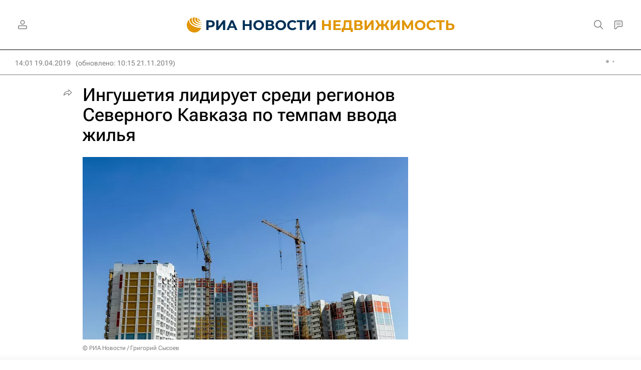

--- FILE ---
content_type: text/html; charset=utf-8
request_url: https://realty.ria.ru/20190419/1552849314.html
body_size: 30722
content:
<!DOCTYPE html><html lang="ru"><head prefix="og: http://ogp.me/ns# article: http://ogp.me/ns/article# ya: http://webmaster.yandex.ru/vocabularies/"><meta http-equiv="Content-Type" content="text/html; charset=utf-8"><script type="text/javascript">
                        window.dataLayer = window.dataLayer || [];
                        dataLayer.push({
                        'page_title' : 'Ингушетия лидирует среди регионов Северного Кавказа по темпам ввода жилья',
                        'page_path' : '/20190419/1552849314.html',
                        'page_domain' : 'realty.ria.ru',
                        'page_url' : 'https://realty.ria.ru/20190419/1552849314.html',
                        'page_tags' : 'Северо-Кавказский ФО, Республика Ингушетия, Жилье, Строительство',
                        'page_rubric' : 'Недвижимость',
                        'article_id'  : '1552849314',
                        'article_length' : '1450',
                        'page_supertag' : 'Недвижимость'
                        });
                    </script>
            
                <script type="text/javascript">
                    (function() {
                        new Image().src = "//counter.yadro.ru/hit;RS_Total/Riaru_Total?r" +
                            escape(document.referrer) + ((typeof(screen) == "undefined") ? "" :
                                ";s" + screen.width + "*" + screen.height + "*" + (screen.colorDepth ?
                                    screen.colorDepth : screen.pixelDepth)) + ";u" + escape(document.URL) +
                            ";h" + escape(document.title.substring(0, 80)) + ";" + Math.random();
                    })();
                </script>
            
        
            
                <script type="text/javascript">
                    var _tmr = window._tmr || (window._tmr = []);
                    _tmr.push({id: "331653", type: "pageView", start: (new Date()).getTime()});
                    (function (d, w, id) {
                        if (d.getElementById(id)) return;
                        var ts = d.createElement("script");
                        ts.type = "text/javascript";
                        ts.async = true; ts.id = id;
                        ts.src = (d.location.protocol == "https:" ? "https:" : "http:") + "//top-fwz1.mail.ru/js/code.js";
                        var f = function () {
                            var s = d.getElementsByTagName("script")[0];
                            s.parentNode.insertBefore(ts, s);
                        };
                        if (w.opera == "[object Opera]") {
                            d.addEventListener("DOMContentLoaded", f, false);
                        } else {
                            f();
                        }
                    })(document, window, "topmailru-code");
                </script>
                <noscript>
                    <div style="position:absolute;left:-10000px;">
                        <img src="//top-fwz1.mail.ru/counter?id=331653;js=na" style="border:0;" height="1" width="1" alt="Рейтинг@Mail.ru">
                    </div>
                </noscript>
            
        
            
                <!-- Yandex.Metrika counter -->
                <script type="text/javascript" >
                   (function(m,e,t,r,i,k,a){m[i]=m[i]||function(){(m[i].a=m[i].a||[]).push(arguments)};
                   m[i].l=1*new Date();
                   for (var j = 0; j < document.scripts.length; j++) {if (document.scripts[j].src === r) { return; }}
                   k=e.createElement(t),a=e.getElementsByTagName(t)[0],k.async=1,k.src=r,a.parentNode.insertBefore(k,a)})
                   (window, document, "script", "https://mc.yandex.ru/metrika/tag.js", "ym");

                   ym(960630, "init", {
                        clickmap:true,
                        trackLinks:true,
                        accurateTrackBounce:true,
                        webvisor:true
                   });
                </script>
                <noscript><div><img src="https://mc.yandex.ru/watch/960630" style="position:absolute; left:-9999px;" alt="" /></div></noscript>
                <!-- /Yandex.Metrika counter -->
             
        
            
                <!-- Yandex.Metrika counter -->
                <script type="text/javascript" >
                   (function(m,e,t,r,i,k,a){m[i]=m[i]||function(){(m[i].a=m[i].a||[]).push(arguments)};
                   m[i].l=1*new Date();
                   for (var j = 0; j < document.scripts.length; j++) {if (document.scripts[j].src === r) { return; }}
                   k=e.createElement(t),a=e.getElementsByTagName(t)[0],k.async=1,k.src=r,a.parentNode.insertBefore(k,a)})
                   (window, document, "script", "https://mc.yandex.ru/metrika/tag.js", "ym");

                   ym(48341570, "init", {
                        clickmap:true,
                        trackLinks:true,
                        accurateTrackBounce:true
                   });
                </script>
                <noscript><div><img src="https://mc.yandex.ru/watch/48341570" style="position:absolute; left:-9999px;" alt="" /></div></noscript>
                <!-- /Yandex.Metrika counter -->
             
        
            
                <!-- Yandex.Metrika counter -->
                <script type="text/javascript" >
                   (function(m,e,t,r,i,k,a){m[i]=m[i]||function(){(m[i].a=m[i].a||[]).push(arguments)};
                   m[i].l=1*new Date();
                   for (var j = 0; j < document.scripts.length; j++) {if (document.scripts[j].src === r) { return; }}
                   k=e.createElement(t),a=e.getElementsByTagName(t)[0],k.async=1,k.src=r,a.parentNode.insertBefore(k,a)})
                   (window, document, "script", "https://mc.yandex.ru/metrika/tag.js", "ym");

                   ym(957495, "init", {
                        clickmap:true,
                        trackLinks:true,
                        accurateTrackBounce:true
                   });
                </script>
                <noscript><div><img src="https://mc.yandex.ru/watch/957495" style="position:absolute; left:-9999px;" alt="" /></div></noscript>
                <!-- /Yandex.Metrika counter -->
             
        
            
            <!-- tns-counter.ru -->
            <script type="text/javascript">
             (function(win, doc, cb){
              (win[cb] = win[cb] || []).push(function() {
               try {
                tnsCounterRian_ru = new TNS.TnsCounter({
                'account':'rian_ru',
                'tmsec': 'rian_site-new'
                });
               } catch(e){}
              });

              var tnsscript = doc.createElement('script');
              tnsscript.type = 'text/javascript';
              tnsscript.async = true;
              tnsscript.src = ('https:' == doc.location.protocol ? 'https:' : 'http:') +
               '//www.tns-counter.ru/tcounter.js';
              var s = doc.getElementsByTagName('script')[0];
              s.parentNode.insertBefore(tnsscript, s);
             })(window, this.document,'tnscounter_callback');
            </script>
            <noscript>
             <img src="//www.tns-counter.ru/V13a****rian_ru/ru/UTF-8/tmsec=rian_site-new/" width="0" height="0" alt="" />
            </noscript>
            <!--/ tns-counter.ru -->
             
        
            
                <script>
                    ((counterHostname) => {
                        window.MSCounter = {
                            counterHostname: counterHostname
                        };
                        window.mscounterCallbacks = window.mscounterCallbacks || [];
                        window.mscounterCallbacks.push(() => {
                            msCounterExampleCom = new MSCounter.counter({
                                    'account':'rian_ru',
                                    'tmsec': 'rian_ru',
                                    'autohit' : true
                                });
                        });

                        const newScript = document.createElement('script');
                        newScript.async = true;
                        newScript.src = `${counterHostname}/ncc/counter.js`;

                        const referenceNode = document.querySelector('script');
                        if (referenceNode) {
                            referenceNode.parentNode.insertBefore(newScript, referenceNode);
                        } else {
                            document.firstElementChild.appendChild(newScript);
                        }
                    })('https://tns-counter.ru/');
                </script>
            
        <meta charset="utf-8"><meta http-equiv="X-UA-Compatible" content="IE=edge,chrome=1"><title>Ингушетия лидирует среди регионов Северного Кавказа по темпам ввода жилья - Недвижимость РИА Новости, 21.11.2019</title><meta name="description" content="Ингушетия в первом квартале текущего года ввела в эксплуатацию более 37 тысяч квадратных метров жилья, что вдвое больше, чем годом ранее, это самый высокий... Недвижимость РИА Новости, 21.11.2019"><meta name="analytics:title" content="Ингушетия лидирует среди регионов Северного Кавказа по темпам ввода жилья"><meta name="analytics:keyw" content="location_Severo_Kavkazskijj_FO, location_Ingushetija, tag_thematic_category_ZHile, tag_thematic_category_Stroitelstvo"><meta name="analytics:rubric" content="Недвижимость"><meta name="analytics:tags" content="Северо-Кавказский ФО, Республика Ингушетия, Жилье, Строительство"><meta name="analytics:site_domain" content="realty.ria.ru"><meta name="analytics:lang" content="rus"><meta name="analytics:article_id" content="1552849314"><meta name="analytics:url" content="https://realty.ria.ru/20190419/1552849314.html"><meta name="analytics:p_ts" content="1555671698"><meta name="analytics:author" content=""><meta name="analytics:isscroll" content="0"><link rel="author" href="https://realty.ria.ru/"><meta property="og:url" content="https://realty.ria.ru/20190419/1552849314.html"><meta property="og:title" content="Ингушетия лидирует среди регионов Северного Кавказа по темпам ввода жилья"><meta property="og:description" content="Ингушетия в первом квартале текущего года ввела в эксплуатацию более 37 тысяч квадратных метров жилья, что вдвое больше, чем годом ранее, это самый высокий... Недвижимость РИА Новости, 21.11.2019"><meta property="og:type" content="article"><meta property="og:site_name" content="Недвижимость РИА Новости"><meta property="og:locale" content="ru_RU"><meta property="vk:image" content="https://cdnn21.img.ria.ru/images/sharing/article/1552849314.jpg?15493460181574320530&amp;social=vk"><meta property="og:image" content="https://cdnn21.img.ria.ru/images/sharing/article/1552849314.jpg?15493460181574320530"><meta property="og:image:width" content="2072"><meta property="og:image:height" content="1166"><meta name="relap-image" content="https://cdnn21.img.ria.ru/images/154934/60/1549346020_0:36:1500:880_1036x0_80_0_0_623f2e197957970ff226ccdca7b60159.jpg.webp"><meta name="twitter:card" content="summary_large_image"><meta name="twitter:site" content="@rianru"><link rel="canonical" href="https://realty.ria.ru/20190419/1552849314.html"><link rel="alternate" hreflang="ru" href="https://realty.ria.ru/20190419/1552849314.html"><link rel="alternate" hreflang="x-default" href="https://realty.ria.ru/20190419/1552849314.html"><link rel="preconnect" href="https://cdnn21.img.ria.ru/"><link rel="dns-prefetch" href="https://cdnn21.img.ria.ru/"><link rel="alternate" type="application/rss+xml" href="https://realty.ria.ru/export/rss2/archive/index.xml"><link rel="preload" as="image" href="https://cdnn21.img.ria.ru/images/154934/60/1549346020_0:36:1500:880_1920x0_80_0_0_0caeaf7ab78b00d8cb6f0f6c1cce10fb.jpg.webp" imagesrcset="https://cdnn21.img.ria.ru/images/154934/60/1549346020_0:36:1500:880_320x0_80_0_0_105c1eba4087240c1c8c0d4c8fdaa502.jpg.webp 320w, https://cdnn21.img.ria.ru/images/154934/60/1549346020_0:36:1500:880_640x0_80_0_0_dacd2afb405e1ce8153a23c672f48fef.jpg.webp 640w, https://cdnn21.img.ria.ru/images/154934/60/1549346020_0:36:1500:880_1024x0_80_0_0_a1b379b11ac0f9fdcfb7161a9fa183d6.jpg.webp 1024w, https://cdnn21.img.ria.ru/images/154934/60/1549346020_0:36:1500:880_1280x0_80_0_0_0fadece4efbcbda7c7682806a2f2bce3.jpg.webp 1280w, https://cdnn21.img.ria.ru/images/154934/60/1549346020_0:36:1500:880_1600x0_80_0_0_72977e2ad5ce40e81660ed81251f8b5b.jpg.webp 1600w, https://cdnn21.img.ria.ru/images/154934/60/1549346020_0:36:1500:880_1920x0_80_0_0_0caeaf7ab78b00d8cb6f0f6c1cce10fb.jpg.webp 1920w"><meta name="robots" content="index, follow, max-image-preview:large"><meta property="article:published_time" content="20190419T1401"><meta property="article:modified_time" content="20191121T1015"><meta property="article:author" content="Недвижимость РИА Новости"><meta property="article:section" content="Новости"><meta property="article:tag" content="Северо-Кавказский ФО"><meta property="article:tag" content="Республика Ингушетия"><meta property="article:tag" content="Жилье"><meta property="article:tag" content="Строительство"><meta name="relap-entity-id" content="1552849314"><meta name="viewport" content="width=device-width, initial-scale=1.0, maximum-scale=1.0, user-scalable=yes"><meta name="HandheldFriendly" content="true"><meta name="MobileOptimzied" content="width"><meta name="referrer" content="always"><meta name="format-detection" content="telephone=no"><meta name="format-detection" content="address=no"><meta name="yandex-verification" content="6e92aa3fa8a4126f"><meta name="apple-itunes-app" content="app-id=1523036476"><meta name="msApplication-ID" content="RIANovosti.86234F117D12"><meta name="msApplication-PackageFamilyName" content="RIANovosti.86234F117D12_bwjwabna54xm2"><meta name="google-play-app" content="app-id=ru.ria.ria"><link rel="icon" href="https://cdnn21.img.ria.ru/i/favicons/realty/favicon.ico" sizes="any"><link rel="icon" href="https://cdnn21.img.ria.ru/i/favicons/realty/favicon.svg" type="image/svg+xml"><link rel="apple-touch-icon" href="https://cdnn21.img.ria.ru/i/favicons/realty/apple-touch-icon.png"><link rel="manifest" href="/i/favicons/realty/manifest.json?v1"><link rel="preload" href="https://cdnn21.img.ria.ru/css/fonts/font_rs_news_sans.css?9fc475b08" as="style" onload="this.onload=null;this.rel='stylesheet'"><link rel="preload" href="https://cdnn21.img.ria.ru/css/fonts/font_rs_news_serif.css?98728d853" as="style" onload="this.onload=null;this.rel='stylesheet'"><link rel="preload" href="https://cdnn21.img.ria.ru/css/fonts/font_roboto_flex_variable.css?9eab4d901" as="style" onload="this.onload=null;this.rel='stylesheet'"><noscript><link rel="stylesheet" type="text/css" href="https://cdnn21.img.ria.ru/css/fonts/font_rs_news_sans.css?9fc475b08"><link rel="stylesheet" type="text/css" href="https://cdnn21.img.ria.ru/css/fonts/font_rs_news_serif.css?98728d853"><link rel="stylesheet" type="text/css" href="https://cdnn21.img.ria.ru/css/fonts/font_roboto_flex_variable.css?9eab4d901"></noscript><link rel="stylesheet" type="text/css" href="https://cdnn21.img.ria.ru/css/common.min.css?915b951460"><link rel="stylesheet" type="text/css" href="https://cdnn21.img.ria.ru/css/pages/article.min.css?94651605c"><link rel="stylesheet" type="text/css" href="https://cdnn21.img.ria.ru/css/print/common_print.min.css?910277b88"><script>var GLOBAL = {}; GLOBAL.www = 'https://realty.ria.ru'; GLOBAL.cookie_domain = '.ria.ru'; GLOBAL.userpic = 'https://cdnn21.img.ria.ru/userpic/'; GLOBAL.adriver = {}; GLOBAL.adriver.sid = "45736"; GLOBAL.adriver.bt = "52"; GLOBAL.csrf_token = ''; GLOBAL.search = {}; GLOBAL.auth = {}; GLOBAL.auth.status = 'error'; GLOBAL.auth.provider = ''; GLOBAL.auth.twitter = '/id/twitter/request/'; GLOBAL.auth.facebook = '/id/facebook/request/'; GLOBAL.auth.vkontakte = '/id/vkontakte/request/'; GLOBAL.auth.google = '/id/google/request/'; GLOBAL.auth.ok = '/id/ok/request/'; GLOBAL.auth.apple = '/id/apple/request/'; GLOBAL.auth.yandex = '/id/yandex/request/'; GLOBAL.auth.moderator = ''; GLOBAL.user = {}; GLOBAL.user.id = ""; GLOBAL.user.showCaptcha = ""; GLOBAL.locale = {}; GLOBAL.locale.id = {}; GLOBAL.locale.id.is_id = '1'; GLOBAL.locale.id.errors = {}; GLOBAL.locale.id.errors.error = 'Ошибка'; GLOBAL.locale.id.errors.errortrylater = 'Произошла ошибка. Попробуйте позже.'; GLOBAL.locale.id.errors.email = 'Введите e-mail'; GLOBAL.locale.id.errors.password = 'Введите пароль'; GLOBAL.locale.id.errors.wrong = 'Неправильный логин или пароль'; GLOBAL.locale.id.errors.wrongpassword = 'Неправильный пароль'; GLOBAL.locale.id.errors.wronglogin = 'Проверьте адрес почты'; GLOBAL.locale.id.errors.emptylogin = 'Не введено имя пользователя'; GLOBAL.locale.id.errors.wrongemail = 'Неверный e-mail'; GLOBAL.locale.id.errors.passwordnotsimilar = 'Введенные пароли не совпадают'; GLOBAL.locale.id.errors.wrongcode = 'Неправильный код'; GLOBAL.locale.id.errors.emptyname = 'Не введено имя'; GLOBAL.locale.id.errors.wrongname = 'Недопустимое имя'; GLOBAL.locale.id.errors.emptylastname = 'Не введена фамилия'; GLOBAL.locale.id.errors.wronglastname = 'Недопустимая фамилия'; GLOBAL.locale.id.errors.send = 'E-mail отправлен!'; GLOBAL.locale.id.errors.notsend = 'Ошибка! Невозможно отправить e-mail.'; GLOBAL.locale.id.errors.anothersoc = 'Другой социальный аккаунт уже связан с этим профилем'; GLOBAL.locale.id.errors.acclink = 'Аккаунты успешно связаны!'; GLOBAL.locale.id.errors.emailexist = 'Пользователь с таким e-mail уже существует'; GLOBAL.locale.id.errors.emailnotexist = 'Ошибка! Пользователя с таким e-mail не существует'; GLOBAL.locale.id.errors.emailwhitelist = 'Произошла ошибка регистрации. Повторите попытку позже или напишите модераторам на moderator@ria.ru'; GLOBAL.locale.id.errors.editemailwhitelist = 'Произошла ошибка. Повторите попытку позже или напишите модераторам на moderator@ria.ru'; GLOBAL.locale.id.errors.editemailbanned = 'Смена почты возможна только после разблокировки аккаунта'; GLOBAL.locale.id.errors.recoveryerror = 'Ошибка восстановления пароля. Пожалуйста, попробуйте снова!'; GLOBAL.locale.id.errors.alreadyactive = 'Пользователь уже был активирован'; GLOBAL.locale.id.errors.autherror = 'Ошибка входа. Пожалуйста, повторите попытку позже или обратитесь в службу технической поддержки'; GLOBAL.locale.id.errors.codeerror = 'Ошибка генерации кода подтверждение регистрации. Пожалуйста, повторите попытку позже или обратитесь в службу технической поддержки'; GLOBAL.locale.id.errors.global = 'Произошла ошибка. Пожалуйста, повторите попытку позже или обратитесь в службу технической поддержки'; GLOBAL.locale.id.errors.registeremail = ' На указанный Вами e-mail отправленно письмо. <br/> Для завершения регистрации, пожалуйста перейдите по ссылке в e-mail. '; GLOBAL.locale.id.errors.linkprofile = ' Этот e-mail уже используется! <a data-modal-open="link_local_account">Вы хотите связать эти аккаунты?</a> '; GLOBAL.locale.id.errors.confirm = ' Этот аккаунт не был подтвержден! <br/> <a class="b-id__secret-recovery">Отправить e-mail</a> с информацией для подтверждения аккаунта. '; GLOBAL.locale.id.errors.block = ' Ваш аккаунт на ria.ru был заблокирован.<br/>Для восстановления доступа отправьте письмо на <a href="mailto:moderator@rian.ru">moderator@rian.ru</a> '; GLOBAL.locale.id.errors.del = ' Ваш аккаунт был удален! Вы можете восстановить его, перейдя по ссылке из письма, высланного при удалении аккаунта. <br/> <a id="modalUserRemindLetter">Повторно отправить e-mail</a> '; GLOBAL.locale.id.errors.confirmation = ' Пожалуйста, перейдите по ссылке из письма, отправленного на <span class="m-email">$1</span> '; GLOBAL.locale.id.links = {}; GLOBAL.locale.id.links.login = 'Авторизация'; GLOBAL.locale.id.links.register = 'Регистрация'; GLOBAL.locale.id.links.forgotpassword = 'Восстановление пароля'; GLOBAL.locale.id.links.privacy = 'Политика конфиденциальности'; GLOBAL.locale.id.login = {}; GLOBAL.locale.id.login.title = 'Авторизация'; GLOBAL.locale.id.login.email = 'E-mail:'; GLOBAL.locale.id.login.password = 'Пароль:'; GLOBAL.locale.id.login.remember = 'Запомнить меня'; GLOBAL.locale.id.login.signin = 'Войти'; GLOBAL.locale.id.login.social = {}; GLOBAL.locale.id.login.social.label = 'Other ways to sign in:'; GLOBAL.locale.id.login.social.anotheruserlink = 'This account has been linked to a different profile.'; GLOBAL.locale.id.register = {}; GLOBAL.locale.id.register.title = 'Регистрация'; GLOBAL.locale.id.register.email = 'E-mail:'; GLOBAL.locale.id.register.password = 'Пароль:'; GLOBAL.locale.id.register.confirm = 'Подтверждение пароля:'; GLOBAL.locale.id.register.captcha = 'Введите код с картинки'; GLOBAL.locale.id.register.requirements = '* Все поля обязательны к заполнению'; GLOBAL.locale.id.register.password_length = 'Не менее 9 символов с 1 цифрой'; GLOBAL.locale.id.register.success = ' Пожалуйста, подтвердите Ваш e-mail для продолжения. Инструкции для подтверждения были высланы на <a class="email"></a> '; GLOBAL.locale.id.register.confirmemail = 'Пожалуйста, подтвердите Ваш e-mail для продолжения.'; GLOBAL.locale.id.register.confirm_personal = 'By clicking \'Register\', you confirm that you agree to our Privacy Policy and give your consent to the processing of personal data in accordance with the Privacy Policy'; GLOBAL.locale.id.deleteaccount = {}; GLOBAL.locale.id.deleteaccount.title = 'Удалить аккаунт'; GLOBAL.locale.id.deleteaccount.body = 'Вы уверены, что хотите удалить аккаунт?'; GLOBAL.locale.id.deleteaccount.success = 'Ваш аккаунт был удален! Вы можете восстановить аккаунт в течение 30 дней, перейдя по ссылке в письме.'; GLOBAL.locale.id.deleteaccount.action = 'Удалить аккаунт'; GLOBAL.locale.id.passwordrecovery = {}; GLOBAL.locale.id.passwordrecovery.title = 'Восстановление пароля'; GLOBAL.locale.id.passwordrecovery.password = 'Введите новый пароль:'; GLOBAL.locale.id.passwordrecovery.confirm = 'Повторите новый пароль:'; GLOBAL.locale.id.passwordrecovery.email = 'E-mail'; GLOBAL.locale.id.passwordrecovery.send = ' Инструкции для восстановления пароля высланы на <a class="email"></a> '; GLOBAL.locale.id.passwordrecovery.success = ' Поздравляем! Пароль успешно восстановлен. Пожалуйста авторизуйтесь. '; GLOBAL.locale.id.passwordrecovery.alert = ' На указанный Вами адрес отправлено сообщение. Чтобы установить пароль, перейдите по ссылке в тексте письма. '; GLOBAL.locale.id.registerconfirm = {}; GLOBAL.locale.id.registerconfirm.success = 'Аккаунт успешно создан!'; GLOBAL.locale.id.registerconfirm.error = 'Ошибка подтверждения регистрации. Пожалуйста, повторите попытку позже или обратитесь в службу технической поддержки'; GLOBAL.locale.id.restoreaccount = {}; GLOBAL.locale.id.restoreaccount.title = 'Восстановление аккаунта'; GLOBAL.locale.id.restoreaccount.confirm = 'Восстановить Ваш аккаунт?'; GLOBAL.locale.id.restoreaccount.error = 'Ошибка! Невозможно восстановить аккаунт'; GLOBAL.locale.id.restoreaccount.success = 'Ваш аккаунт был восстановлен'; GLOBAL.locale.id.localaccount = {}; GLOBAL.locale.id.localaccount.exist = 'У меня есть аккаунт в ria.ru'; GLOBAL.locale.id.localaccount.notexist = 'У меня нет аккаунта в ria.ru'; GLOBAL.locale.id.localaccount.title = 'Регистрация'; GLOBAL.locale.id.localaccount.profile = 'У вас есть аккаунт в ria.ru?'; GLOBAL.locale.id.localaccount.hello = ' <span>Здравствуйте, </span> <span class="m-name"></span> <span>!</span> '; GLOBAL.locale.id.button = {}; GLOBAL.locale.id.button.ok = 'Ок'; GLOBAL.locale.id.button.yes = 'Да'; GLOBAL.locale.id.button.no = 'Нет'; GLOBAL.locale.id.button.next = 'Дальше'; GLOBAL.locale.id.button.close = 'Закрыть'; GLOBAL.locale.id.button.profile = 'В личный кабинет'; GLOBAL.locale.id.button.recover = 'Восстановление'; GLOBAL.locale.id.button.register = 'Регистрация'; GLOBAL.locale.id.message = {}; GLOBAL.locale.id.message.errors = {}; GLOBAL.locale.id.message.errors.empty = 'Невозможно отправить сообщение'; GLOBAL.locale.id.message.errors.notfound = 'Невозможно отправить сообщение'; GLOBAL.locale.id.message.errors.similar = 'Неверный код'; GLOBAL.locale.smartcaptcha = {}; GLOBAL.locale.smartcaptcha.site_key = 'ysc1_3gfeVRJvgbAIGLE0fhwjILisSn1DflCCFOsPCBUb901052cd'; GLOBAL.locale.smartcaptcha.site_key_chat = 'ysc1_3gfeVRJvgbAIGLE0fhwjILisSn1DflCCFOsPCBUb901052cd'; GLOBAL.comet = {}; GLOBAL.comet.ticket = "00"; GLOBAL.comet.url = "https://n-ssl.ria.ru/polling"; GLOBAL.comet.ts = "1769398412"; GLOBAL.comet.objects = []; GLOBAL.comet.reduce = ""; GLOBAL.comet.timeouts = {}; GLOBAL.comet.timeouts.try2 = 1000; GLOBAL.comet.timeouts.try3 = 10000; GLOBAL.comet.timeouts.try4 = 30000; GLOBAL.sock = {}; GLOBAL.sock.server = "https://cm.ria.ru/chat"; GLOBAL.project = "realty"; GLOBAL.partnerstags = "realty:location_Severo_Kavkazskijj_FO:location_Ingushetija:tag_thematic_category_ZHile:tag_thematic_category_Stroitelstvo"; GLOBAL.article = GLOBAL.article || {}; GLOBAL.article.id = 1552849314; GLOBAL.article.show = !!1; GLOBAL.article.chat_expired = !!1; GLOBAL.chat = GLOBAL.chat || {}; GLOBAL.chat.show = !!1; GLOBAL.cdn = "https://cdnn21.img.ria.ru/"; GLOBAL.css = {}; GLOBAL.js = {}; GLOBAL.js.videoplayer = "https://cdnn21.img.ria.ru/min/js/libs/video/videoplayer.min.js?9d9a28fb5"; GLOBAL.css.riaPartners_banner = "https://cdnn21.img.ria.ru/css/banners/partners_banner.min.css?9f07f88f0"; GLOBAL.css.riaPartners_column = "https://cdnn21.img.ria.ru/css/banners/partners_column.min.css?924e0edb1"; GLOBAL.css.riaPartners_mobile = "https://cdnn21.img.ria.ru/css/banners/partners_mobile.min.css?9f50a9c20"; GLOBAL.js.riaPartners = "https://cdnn21.img.ria.ru/min/js/libs/ria.partners.js?998f585bb";</script><script type="text/javascript">
            (function(e, x, pe, r, i, me, nt){
            e[i]=e[i]||function(){(e[i].a=e[i].a||[]).push(arguments)},
            me=x.createElement(pe),
            me.async=1,
            me.src=r,
            nt=x.getElementsByTagName(pe)[0],
            nt.parentNode.insertBefore(me,nt)
            })(window, document, 'script', 'https://abt.s3.yandex.net/expjs/latest/exp.js', 'ymab');
            ymab('metrika.960630', 'init');
            ymab('metrika.94856332', 'init');
        </script><script>var endlessScrollPageProject = 'realty'; var endlessScrollFirst = 1552849314; var endlessScrollUrl = '/services/article/infinity/'; var endlessScrollAlgorithm = 'slotter'; var endlessScrollQueue = [2070243582, 2070237701, 2070236681, 'banner', 2070234090, 2070187957, 2070242021, 2070151133, 2070242462, 2070205715, 2070151710, 2070233965, 2069921998, 2070203449, 2070238589];</script><script>
                    window.headerBiddingPushAdUnits = function( params ) { };
                </script><script src="https://yandex.ru/ads/system/header-bidding.js" async="true"></script><!-- HB code --><script>
    var adfoxBiddersMap = {
        "myTarget": "850816",
        "adfox_adsmart": "987208",
        "adfox_WiseUP": "997769",
        "buzzoola": "1266394",
        "redllama": "1869701",
        "adriver": "1729232",
        "adfox_imho-video": "1732671",
        "sape": "3338206"
    };
    if (window.innerWidth <= 1160) 
    {
        var adUnits = [
            {
                "code": "adfox_154330592324517184",
                "bids": [
                    {
                        "bidder": "adriver",
                        "params": {
                        "placementId": "4:ria_320x100mob"
                        }
                    },
                    {
                        "bidder": "myTarget",
                        "params": {
                            "placementId": "389710"}
                    },
                    {
                        "bidder": "sape",
                        "params": { "placementId": "939870" }
		}
                ],
                "sizes": [
                    [320,100]
                ]
            },
            {
                "code": "adfox_154331640608072420",
                "bids": [
                    {
                        "bidder": "myTarget",
                        "params": {
                            "placementId": "1579872"
                        }
                    },
                    {
                        "bidder": "buzzoola",
                        "params": {
                            "placementId": "680052"
                        }
                    },
                    {
                        "bidder": "redllama",
                        "params": {
                            "placementId": "231"
                        }
                    },
                    {
                        "bidder": "adriver",
                        "params": {
                        "placementId": "4:ria_300x300mob_1"
                        }
                    },
                    {
                        "bidder": "adfox_adsmart",
                        "params": {
                            "p1": "cdyyv",
                            "p2": "ul",
                            "puid20": ""
                        }
                    }
                ],
                "sizes": [
                    [300, 400],
                    [300, 300]
                ]
            },
            {
                "code": "adfox_154331645576148763",
                "bids": [
                            {
                                "bidder": "myTarget",
                                "params": {
                                    "placementId": "1569856"
                                }
                            },
                            {
                                "bidder": "redllama",
                                "params": {
                                "placementId": "230"
                                }
                            },
                            {
                                "bidder": "adfox_adsmart",
                                "params": {
                                    "p1": "cdyyv",
                                    "p2": "ul",
                                    "puid20": ""
                                }
                            },
                            {
                                "bidder": "buzzoola",
                                "params": {
                                    "placementId": "680051"
                                }
                            },
                            {
                                "bidder": "adriver",
                                "params": {
                                "placementId": "4:ria_300x250mob"
                                }
                            },                  
                            {
                                "bidder": "adfox_imho-video",
                                "params": {
                                    "p1": "cqrso",
                                    "p2": "hiua"
                                }
                            }
                ],
                "sizes": [
                    [300, 300],
                    [300, 250]
                ]
            },
            {
                "code": "adfox_154331665554898118",
                "bids": [
                    {
                        "bidder": "myTarget",
                        "params": {
                            "placementId": "1569858"
                        }
                    },
                    {
                        "bidder": "redllama",
                        "params": {
                            "placementId": "230"
                        }
                    },
                    {
                        "bidder": "adriver",
                        "params": {
                        "placementId": "4:ria_300x250mob_1"
                        }
                    },
                    {
                        "bidder": "adfox_adsmart",
                        "params": {
                            "p1": "cdyyv",
                            "p2": "ul",
                            "puid20": ""
                        }
                    }
                ],
                "sizes": [
                    [300, 300],
                    [300, 250]
                ]
            },
            {
                "code": "adfox_154331670767526218",
                "bids": [
                    {
                    "bidder": "myTarget",
                        "params": {
                            "placementId": "1569860"
                        }
                    },
                    {
                        "bidder": "redllama",
                        "params": {
                            "placementId": "230"
                        }
                    },
                    {
                        "bidder": "adriver",
                        "params": {
                        "placementId": "4:ria_300x250mob_2"
                        }
                    },
                    {
                        "bidder": "adfox_adsmart",
                        "params": {
                            "p1": "cdyyv",
                            "p2": "ul",
                            "puid20": ""
                        }
                    }
                ],
                "sizes": [
                    [300, 300],
                    [300, 250]
                ]
            },
            {
                "code": "adfox_154331679006347945",
                "bids": [
                    {
                        "bidder": "myTarget",
                        "params": {
                            "placementId": "1569864"
                        }
                    },
                    {
                        "bidder": "redllama",
                        "params": {
                            "placementId": "230"
                        }
                    },
                    {
                        "bidder": "adriver",
                        "params": {
                        "placementId": "4:ria_300x250mob_3"
                        }
                    },
                    {
                        "bidder": "adfox_adsmart",
                        "params": {
                            "p1": "cdyyv",
                            "p2": "ul",
                            "puid20": ""
                        }
                    }
                ],
                "sizes": [
                    [300, 300],
                    [300, 250]
                ]
            },
            {
                "code": "adfox_154331685614953360",
                "bids": [
                    {
                        "bidder": "myTarget",
                        "params": {
                            "placementId": "1569866"
                        }
                    },
                    {
                        "bidder": "redllama",
                        "params": {
                            "placementId": "230"
                        }
                    },
                    {
                        "bidder": "adriver",
                        "params": {
                        "placementId": "4:ria_300x250mob_4"
                        }
                    },
                    {
                        "bidder": "adfox_adsmart",
                        "params": {
                            "p1": "cdyyv",
                            "p2": "ul",
                            "puid20": ""
                        }
                    }
                ],
                "sizes": [
                    [300, 300],
                    [300, 250]
                ]
            },
            {
                "code": "adfox_154331696681277800",
                "bids": [
                    {
                        "bidder": "myTarget",
                        "params": {
                            "placementId": "1569868"
                        }
                    },
                    {
                        "bidder": "redllama",
                        "params": {
                            "placementId": "230"
                        }
                    },
                    {
                        "bidder": "adriver",
                        "params": {
                        "placementId": "4:ria_300x250mob_5"
                        }
                    },
                    {
                        "bidder": "adfox_adsmart",
                        "params": {
                            "p1": "cdyyv",
                            "p2": "ul",
                            "puid20": ""
                        }
                    }
                ],
                "sizes": [
                    [300, 300],
                    [300, 250]
                ]
            },
            {
                "code": "adfox_154331706428514577",
                "bids": [
                    {
                        "bidder": "myTarget",
                        "params": {
                            "placementId": "1569873"
                        }
                    },
                    {
                        "bidder": "redllama",
                        "params": {
                            "placementId": "230"
                        }
                    },
                    {
                        "bidder": "adriver",
                        "params": {
                        "placementId": "4:ria_300x250mob_6"
                        }
                    },
                    {
                        "bidder": "adfox_adsmart",
                        "params": {
                            "p1": "cdyyv",
                            "p2": "ul",
                            "puid20": ""
                        }
                    }
                ],
                "sizes": [
                    [300, 300],
                    [300, 250]
                ]
            },
            {
                "code": "adfox_154470448285099514",
                "bids": [
                    {
                        "bidder": "myTarget",
                        "params": {
                            "placementId": "368381"
                        }
                    },
                    {
                        "bidder": "redllama",
                        "params": {
                            "placementId": "232"
                        }
                    },
                    {
                        "bidder": "buzzoola",
                        "params": {
                            "placementId": "680040"
                        }
                    },
                    {
                        "bidder": "adriver",
                        "params": {
                        "placementId": "4:ria_300x300mob_2"
                        }
                    },
                    {
                        "bidder": "adfox_adsmart",
                        "params": {
                            "pp": "h",
                            "ps": "ddmi",
                            "p2": "ul",
                            "puid20": ""
                        }
                    }
                ],
                "sizes": [
                    [300,300]
                ]
            }   
        ],
        syncPixels = [{
            bidder: "adfox_imho-video",
            pixels: [
                "https://www.tns-counter.ru/V13a****idsh_ad/ru/CP1251/tmsec=idsh_mob/",
                "https://www.tns-counter.ru/V13a****idsh_vid/ru/CP1251/tmsec=idsh_sid90672-mob/",
                "https://mc.yandex.ru/watch/66716692?page-url=90672%3Futm_source=mob_default%26utm_medium=%26utm_campaign=%26utm_content=%26utm_term=&page-ref=[PAGE_URL]"
            ]
        }];

    } 
    else if (window.innerWidth >= 1161) 
    {
        var adUnits = [
            {
                "code": "adfox_154385051961965826",
                "bids": [
                    {
                        "bidder": "adfox_imho-video",
                        "params": {
                            "p1": "cqryp",
                            "p2": "hitz"
                        }
                    },
                    { 
                        "bidder": "sape", 
                        "params":{ 
                           "placementId": "939867"
                        }
                    },
                    {
                        "bidder": "myTarget",
                        "params": {
                            "placementId": "1053846"
                        }
                    },
                    {
                        "bidder": "buzzoola",
                        "params": {
                            "placementId": "680041"
                        }
                    }
                ],
                "sizes": [
                    [300,600]
                ]
            },
            {
                "code": "adfox_15438505890596004",
                "bids": [
                    {
                        "bidder": "myTarget",
                        "params": {
                            "placementId": "368379"
                        }
                    },
                    {
                        "bidder": "adfox_WiseUP",
                        "params": {
                            "pp": "h",
                            "ps": "cjkt",
                            "p2": "gewe"
                        }
                    },
                    {
                        "bidder": "adriver",
                        "params": {
                        "placementId": "4:ria_300x250_right"
                        }
                    }
                ],
                "sizes": [
                    [300,300],
                    [300,250]
                ]
            },
            {
                "code": "adfox_154330575672688436",
                "bids": [
                    {
                        "bidder": "adfox_imho-video",
                        "params": {
                            "p1": "cqryq",
                            "p2": "hity"
                        }
                    }
                ],
                "sizes": [
                    [1420,250]
                ]
            },
            {
                "code": "adfox_154391915222668514",
                "bids": [
                    {
                        "bidder": "myTarget",
                        "params": {
                            "placementId": "390189"
                        }
                    },
                    {
			"bidder": "sape",
			"params": { "placementId": "939868" }
                    },
                    {
                        "bidder": "adfox_adsmart",
                        "params": {
                            "p1": "cdour",
                            "p2": "ul",
                            "puid20": ""
                        }
                    }
                ],
                "sizes": [
                    [600,288]
                ]
            },
            {
                "code": "adfox_172000445474668497",
                "bids": [
                    {
                        "bidder": "myTarget",
                        "params": {
                            "placementId": "1840045"
                        }
                    },
                    {
			"bidder": "sape",
			"params": { "placementId": "939869" }
                    }
                ],
                "sizes": [
                    [600,288]
                ]
            }
        ],
        syncPixels = [{
            bidder: "adfox_imho-video",
            pixels: [
                "https://www.tns-counter.ru/V13a****idsh_ad/ru/CP1251/tmsec=idsh_dis/",
                "https://www.tns-counter.ru/V13a****idsh_vid/ru/CP1251/tmsec=idsh_sid90680-dis/",
                "https://mc.yandex.ru/watch/66716692?page-url=90680%3Futm_source=dis_default%26utm_medium=%26utm_campaign=%26utm_content=%26utm_term=&page-ref=[PAGE_URL]"
            ]
        }];
    }
    
    var userTimeout = 1200;
    window.YaHeaderBiddingSettings = {
        biddersMap: adfoxBiddersMap,
        adUnits: adUnits,
        timeout: userTimeout,
        syncPixels: syncPixels
    };
</script></head><body class="body m-realty m-article-page" id="body" data-const-page-type="article" data-page-type="article" data-page-project="realty" data-header-sticked-on="1"><script src="https://cdnn21.img.ria.ru/min/js/jquery/jquery-1.12.4.min.js?96ee03cbd"></script><div class="schema_org" itemscope="itemscope" itemtype="https://schema.org/WebSite" data-test="org"><meta itemprop="name" content="Недвижимость РИА Новости"><meta itemprop="description" content="Новости рынка недвижимости в России и мире, аналитические обзоры и мнения экспертов, юридические советы, анонсы важнейших событий; рекомендации по дизайну интерьеров, мультимедийные материалы"><a itemprop="url" href="https://realty.ria.ru"> </a><meta itemprop="image" content="https://cdnn21.img.ria.ru/i/export/realty/logo.png"></div><ul class="schema_org" itemscope="itemscope" itemtype="http://schema.org/BreadcrumbList"><li itemprop="itemListElement" itemscope="itemscope" itemtype="http://schema.org/ListItem"><meta itemprop="name" content="Недвижимость РИА Новости"><meta itemprop="position" content="1"><meta itemprop="item" content="https://realty.ria.ru"><a itemprop="url" href="https://realty.ria.ru"> </a></li><li itemprop="itemListElement" itemscope="itemscope" itemtype="http://schema.org/ListItem"><meta itemprop="name" content="Новости"><meta itemprop="position" content="2"><meta itemprop="item" content="https://realty.ria.ru/20190419/"><a itemprop="url" href="https://realty.ria.ru/20190419/"> </a></li><li itemprop="itemListElement" itemscope="itemscope" itemtype="http://schema.org/ListItem"><meta itemprop="name" content="Ингушетия лидирует среди регионов Северного Кавказа по темпам ввода жилья"><meta itemprop="position" content="3"><meta itemprop="item" content="https://realty.ria.ru/20190419/1552849314.html"><a itemprop="url" href="https://realty.ria.ru/20190419/1552849314.html"> </a></li></ul><script>
                    if (!rutarget) {
                        var rutarget = {};
                    }
                    if (!rutarget.adfox) {
                        rutarget.adfox = {
                            getAdState: function() {return 0},
                            checkAd: function() {}
                        };
                    }
                </script><script>
            var svg_spirte_files = [
                

                "https://cdnn21.img.ria.ru/i/sprites/header_icon/inline.svg?108",
                "https://cdnn21.img.ria.ru/i/sprites/icon/inline.svg?108",
                "https://cdnn21.img.ria.ru/i/sprites/emoji/inline.svg?108",

                

                "https://cdnn21.img.ria.ru/i/sprites/white_longread/inline.svg?108",

                "https://cdnn21.img.ria.ru/i/sprites/logo/inline.svg?108",
                "https://cdnn21.img.ria.ru/i/sprites/social/inline.svg?108",

                "https://cdnn21.img.ria.ru/i/sprites/s_icon/inline.svg?108",
                "https://cdnn21.img.ria.ru/i/sprites/s_social/inline.svg?108"
            ];

            for (var i = 0; i < svg_spirte_files.length; i++) {
                var svg_ajax = new XMLHttpRequest();
                svg_ajax.open("GET", svg_spirte_files[i], true);
                svg_ajax.send();
                svg_ajax.onload = function(e) {
                    var svg_div = document.createElement("div");
                    svg_div.className = 'svg-sprite';
                    svg_div.innerHTML = this.responseText;
                    document.body.insertBefore(svg_div, document.body.childNodes[0]);
                }
            }
            </script><script>
                if ( !window.EVENTSTACK ) window.EVENTSTACK = [];
            </script><script src="https://cdnn21.img.ria.ru/min/js/libs/banners/adfx.loader.bind.js?98427ff4a"></script><script>
                    (window.yaContextCb = window.yaContextCb || []).push(() => {
                        replaceOriginalAdFoxMethods();
                        window.Ya.adfoxCode.hbCallbacks = window.Ya.adfoxCode.hbCallbacks || [];
                    })
                </script><script src="https://yandex.ru/ads/system/context.js" async="true"></script><script src="https://cdnn21.img.ria.ru/min/js/libs/banners/prebid.min.js?991c5bc75"></script><script>
                        window.riaPartners = window.riaPartners || [];
                    </script><div class="view-size" id="jsViewSize"></div><div class="page" id="page"><div class="page__width" id="banner_before_header"><aside><div class="banner m-before-header m-not-stub m-article-desktop" data-position="article_desktop_header"><div class="banner__content"></div></div><div class="banner m-before-header m-article-mobile" data-position="article_mobile_header"><div class="banner__content"></div></div></aside></div><aside><div class="banner m-no-indent m-mobile" data-position="article_mobile_fake"><div class="banner__content"></div></div></aside><div class="page__width page__bg"><div class="page__bg-media"></div><div class="alert m-hidden" id="alertAfterRegister"><div class="alert__text">
                Регистрация пройдена успешно! <br>
                Пожалуйста, перейдите по ссылке из письма, отправленного на <span class="m-email"></span></div><div class="alert__btn"><button class="form__btn m-min m-white confirmEmail">Отправить еще раз</button></div></div><div class="header" id="header" data-header-type=""><div class="header__height" id="headerHeight"></div><div class="header__position"><div class="page__width"><div class="header__sticked" id="headerSticked"><div class="header__sticked-logo"><svg class="svg-icon m-desktop m-project-recipe"><use xmlns:xlink="http://www.w3.org/1999/xlink" xlink:href="#logo-recipe_logo_m"></use></svg><svg class="svg-icon m-mobile m-project-recipe"><use xmlns:xlink="http://www.w3.org/1999/xlink" xlink:href="#logo-recipe_logo_mobile_m"></use></svg><svg class="svg-icon m-desktop m-realty"><use xmlns:xlink="http://www.w3.org/1999/xlink" xlink:href="#logo-realty_logo_m"></use></svg><svg class="svg-icon m-mobile m-realty"><use xmlns:xlink="http://www.w3.org/1999/xlink" xlink:href="#logo-realty_logo_mobile_m"></use></svg><svg class="svg-icon m-desktop m-rsport"><use xmlns:xlink="http://www.w3.org/1999/xlink" xlink:href="#logo-sport_logo_m"></use></svg><svg class="svg-icon m-mobile m-rsport"><use xmlns:xlink="http://www.w3.org/1999/xlink" xlink:href="#logo-sport_logo_mobile_m"></use></svg><svg class="svg-icon m-desktop m-ria"><use xmlns:xlink="http://www.w3.org/1999/xlink" xlink:href="#logo-ria_logo_m"></use></svg><svg class="svg-icon m-mobile m-ria"><use xmlns:xlink="http://www.w3.org/1999/xlink" xlink:href="#logo-ria_logo_mobile_m"></use></svg><a class="m-link-home m-project-recipe" href="https://ria.ru/recipe/" title="Рецепты"></a><a class="m-link-home m-realty" href="https://realty.ria.ru/" title="Главная страница сайта realty"></a><a class="m-link-home m-rsport" href="https://ria.ru/sport/" title="Главная страница сайта rsport"></a><a class="m-link-home m-ria" href="https://ria.ru/" title="Главная страница сайта ria"></a><a class="m-link-ria m-project-recipe m-realty m-rsport" href="https://ria.ru/" title="Главная страница сайта ria"></a></div><div class="header__menu"><div class="header__menu-left"><a class="header__menu-button header__menu-login" data-modal-open="authorization"><span class="header__menu-icon color-svg-hover-only" data-auth="1"><svg class="svg-icon"><use xmlns:xlink="http://www.w3.org/1999/xlink" xlink:href="#header_icon-user_filled"></use></svg></span><span class="header__menu-icon color-svg-hover-only" data-auth="0"><svg class="svg-icon"><use xmlns:xlink="http://www.w3.org/1999/xlink" xlink:href="#header_icon-user"></use></svg></span></a></div><span class="header__menu-share"><div class="share m-header" data-nosnippet="true" data-id="1552849314" data-url="https://realty.ria.ru/20190419/1552849314.html" data-title="Ингушетия лидирует среди регионов Северного Кавказа по темпам ввода жилья"></div></span><div class="header__menu-right"><a class="header__menu-button header__menu-search" data-modal-open="search"><span class="header__menu-icon color-svg-hover-only"><svg class="svg-icon"><use xmlns:xlink="http://www.w3.org/1999/xlink" xlink:href="#header_icon-search"></use></svg></span></a><a class="header__menu-button header__menu-chat js__toggle-chat"><span class="header__menu-icon color-svg-hover-only"><svg class="svg-icon"><use xmlns:xlink="http://www.w3.org/1999/xlink" xlink:href="#header_icon-chat"></use></svg></span></a></div></div></div></div></div></div><div class="content" id="content"><div class="endless" id="endless"><div class="endless__item " data-supertag="0" data-remove-fat="0" data-advertisement-project="0" data-remove-advertisement="0" data-id="1552849314" data-date="20190419" data-endless="1" data-domain="realty.ria.ru" data-project="realty" data-url="/20190419/1552849314.html" data-full-url="https://realty.ria.ru/20190419/1552849314.html" data-title="Ингушетия лидирует среди регионов Северного Кавказа по темпам ввода жилья" data-og-title="Ингушетия лидирует среди регионов Северного Кавказа по темпам ввода жилья" data-og-description="Ингушетия в первом квартале текущего года ввела в эксплуатацию более 37 тысяч квадратных метров жилья, что вдвое больше, чем годом ранее, это самый высокий... Недвижимость РИА Новости, 21.11.2019" data-og-image="https://cdnn21.img.ria.ru/images/sharing/article/1552849314.jpg?15493460181574320530" data-og-url="https://realty.ria.ru/20190419/1552849314.html" data-published-time="20190419T1401" data-modified-time="20191121T1015" data-text-length="1450" data-keywords="северо-кавказский фо, республика ингушетия, жилье, строительство" data-author=" " data-author-korr="" data-analytics-keyw="location_Severo_Kavkazskijj_FO, location_Ingushetija, tag_thematic_category_ZHile, tag_thematic_category_Stroitelstvo" data-analytics-rubric="Недвижимость" data-analytics-tags="Северо-Кавказский ФО, Республика Ингушетия, Жилье, Строительство" data-article-show="1" data-pts="1555671698" data-article-type="article" data-is-scroll="0" data-head-title="Ингушетия лидирует среди регионов Северного Кавказа по темпам ввода жилья - Недвижимость РИА Новости, 21.11.2019" data-adfox-rubric="realty:location_Severo_Kavkazskijj_FO:location_Ingushetija:tag_thematic_category_ZHile:tag_thematic_category_Stroitelstvo" data-adfox-pk="realty location_Severo_Kavkazskijj_FO location_Ingushetija tag_thematic_category_ZHile tag_thematic_category_Stroitelstvo"><div class="endless__item-content page__width"><div class="layout-article"><div class="article m-article m-realty m-text-white" data-article-id="1552849314" data-color-br="0" data-color-theme=""><div class="article__info" data-nosnippet="true"><div class="article__info-valign"><div class="article__info-statistic"><div class="dot-loader m-grey"><span> </span></div></div><div class="article__info-date"><a href="/20190419/">14:01 19.04.2019</a><span class="article__info-date-modified">
                                (обновлено: 10:15 21.11.2019)
                            </span></div></div></div><div class="layout-article__over"><div class="layout-article__main"><div class="layout-article__main-over"><div class="layout-article__600-align" data-view-scrolls="1"><div class="article__meta" itemscope="" itemtype="https://schema.org/Article"><div itemprop="mainEntityOfPage">https://realty.ria.ru/20190419/1552849314.html</div><a itemprop="url" href="https://realty.ria.ru/20190419/1552849314.html"> </a><div itemprop="headline">Ингушетия лидирует среди регионов Северного Кавказа по темпам ввода жилья</div><div itemprop="alternativeHeadline">Ингушетия лидирует среди регионов Северного Кавказа по темпам ввода жилья - Недвижимость РИА Новости, 21.11.2019</div><div itemprop="name">Ингушетия лидирует среди регионов Северного Кавказа по темпам ввода жилья</div><div itemprop="description">Ингушетия в первом квартале текущего года ввела в эксплуатацию более 37 тысяч квадратных метров жилья, что вдвое больше, чем годом ранее, это самый высокий... Недвижимость РИА Новости, 21.11.2019</div><div itemprop="datePublished">2019-04-19T14:01:00+03:00</div><div itemprop="dateCreated">2019-04-19T14:01:00+03:00</div><div itemprop="dateModified">2019-11-21T10:15:00+03:00</div><div itemprop="articleSection">северо-кавказский фо</div><div itemprop="articleSection">республика ингушетия</div><div itemprop="articleSection">жилье</div><div itemprop="articleSection">строительство</div><div itemprop="associatedMedia">https://cdnn21.img.ria.ru/images/154934/60/1549346020_0:36:1500:880_1920x0_80_0_0_0caeaf7ab78b00d8cb6f0f6c1cce10fb.jpg.webp</div><div itemprop="citation">https://realty.ria.ru/20190306/1551579834.html</div><div itemprop="contentLocation">северо-кавказский фо</div><div itemprop="contentLocation">республика ингушетия</div><div itemprop="copyrightHolder" itemscope="" itemtype="http://schema.org/Organization"><div itemprop="name">Недвижимость РИА Новости</div><a itemprop="url" href="https://realty.ria.ru/"> </a><div itemprop="address" itemscope="" itemtype="http://schema.org/PostalAddress"><meta itemprop="streetAddress" content="Зубовский бульвар, 4"><meta itemprop="postalCode" content="119021"><meta itemprop="addressLocality" content="Москва"><meta itemprop="addressRegion" content="Москва"><div itemprop="addressCountry" itemscope="" itemtype="https://schema.org/Country"><meta itemprop="name" content="Россия"></div></div><div itemprop="aggregateRating" itemscope="itemscope" itemtype="https://schema.org/AggregateRating"><div itemprop="worstRating">1</div><div itemprop="bestRating">5</div><div itemprop="ratingValue">4.7</div><div itemprop="ratingCount">96</div></div><div itemprop="email">internet-group@rian.ru</div><div itemprop="telephone">7 495 645-6601</div><div itemprop="legalName">ФГУП МИА «Россия сегодня»</div><div itemprop="award">https://xn--c1acbl2abdlkab1og.xn--p1ai/awards/</div><a itemprop="sameAs" href="https://ru.wikipedia.org/wiki/%D0%A0%D0%98%D0%90_%D0%9D%D0%BE%D0%B2%D0%BE%D1%81%D1%82%D0%B8"> </a><a itemprop="sameAs" href="https://vk.ru/public40174309"> </a><a itemprop="sameAs" href="https://zen.yandex.ru/realty.ria.ru"> </a><a itemprop="sameAs" href="https://t.me/ria_realty"> </a><a itemprop="sameAs" href="https://yandex.ru/maps/org/rossiya_segodnya/1061985604/?ll=37.590466%2C55.737481&amp;z=14"> </a><a itemprop="sameAs" href="https://www.google.com/maps/place/%D0%A0%D0%98%D0%90+%D0%9D%D0%BE%D0%B2%D0%BE%D1%81%D1%82%D0%B8/@55.7374019,37.5881028,17z/data=!3m1!4b1!4m5!3m4!1s0x46b54ba5ecf15a7f:0x2b9d63d783e6e919!8m2!3d55.7374019!4d37.5902915"> </a><div itemprop="logo" itemscope="" itemtype="https://schema.org/ImageObject"><a itemprop="url" href="https://cdnn21.img.ria.ru/i/schema_org/realty_logo.png"> </a><a itemprop="contentUrl" href="https://cdnn21.img.ria.ru/i/schema_org/realty_logo.png"> </a><div itemprop="width">420</div><div itemprop="height">60</div></div><div itemprop="image" itemscope="" itemtype="https://schema.org/ImageObject"><a itemprop="url" href="https://cdnn21.img.ria.ru/i/schema_org/realty_logo.png"> </a><a itemprop="contentUrl" href="https://cdnn21.img.ria.ru/i/schema_org/realty_logo.png"> </a><div itemprop="width">420</div><div itemprop="height">60</div></div></div><div itemprop="copyrightYear">2019</div><div itemprop="creator" itemscope="" itemtype="http://schema.org/Organization"><div itemprop="name">Недвижимость РИА Новости</div><a itemprop="url" href="https://realty.ria.ru/"> </a><div itemprop="address" itemscope="" itemtype="http://schema.org/PostalAddress"><meta itemprop="streetAddress" content="Зубовский бульвар, 4"><meta itemprop="postalCode" content="119021"><meta itemprop="addressLocality" content="Москва"><meta itemprop="addressRegion" content="Москва"><div itemprop="addressCountry" itemscope="" itemtype="https://schema.org/Country"><meta itemprop="name" content="Россия"></div></div><div itemprop="aggregateRating" itemscope="itemscope" itemtype="https://schema.org/AggregateRating"><div itemprop="worstRating">1</div><div itemprop="bestRating">5</div><div itemprop="ratingValue">4.7</div><div itemprop="ratingCount">96</div></div><div itemprop="email">internet-group@rian.ru</div><div itemprop="telephone">7 495 645-6601</div><div itemprop="legalName">ФГУП МИА «Россия сегодня»</div><div itemprop="award">https://xn--c1acbl2abdlkab1og.xn--p1ai/awards/</div><a itemprop="sameAs" href="https://ru.wikipedia.org/wiki/%D0%A0%D0%98%D0%90_%D0%9D%D0%BE%D0%B2%D0%BE%D1%81%D1%82%D0%B8"> </a><a itemprop="sameAs" href="https://vk.ru/public40174309"> </a><a itemprop="sameAs" href="https://zen.yandex.ru/realty.ria.ru"> </a><a itemprop="sameAs" href="https://t.me/ria_realty"> </a><a itemprop="sameAs" href="https://yandex.ru/maps/org/rossiya_segodnya/1061985604/?ll=37.590466%2C55.737481&amp;z=14"> </a><a itemprop="sameAs" href="https://www.google.com/maps/place/%D0%A0%D0%98%D0%90+%D0%9D%D0%BE%D0%B2%D0%BE%D1%81%D1%82%D0%B8/@55.7374019,37.5881028,17z/data=!3m1!4b1!4m5!3m4!1s0x46b54ba5ecf15a7f:0x2b9d63d783e6e919!8m2!3d55.7374019!4d37.5902915"> </a><div itemprop="logo" itemscope="" itemtype="https://schema.org/ImageObject"><a itemprop="url" href="https://cdnn21.img.ria.ru/i/schema_org/realty_logo.png"> </a><a itemprop="contentUrl" href="https://cdnn21.img.ria.ru/i/schema_org/realty_logo.png"> </a><div itemprop="width">420</div><div itemprop="height">60</div></div><div itemprop="image" itemscope="" itemtype="https://schema.org/ImageObject"><a itemprop="url" href="https://cdnn21.img.ria.ru/i/schema_org/realty_logo.png"> </a><a itemprop="contentUrl" href="https://cdnn21.img.ria.ru/i/schema_org/realty_logo.png"> </a><div itemprop="width">420</div><div itemprop="height">60</div></div></div><a itemprop="discussionUrl" href="https://realty.ria.ru/20190419/1552849314.html?chat_room_id=1552849314"> </a><div itemprop="genre">Новости</div><div itemprop="inLanguage">ru-RU</div><div itemprop="license">https://realty.ria.ru/docs/about/copyright.html</div><div itemprop="publishingPrinciples">https://xn--c1acbl2abdlkab1og.xn--p1ai/</div><div itemprop="sourceOrganization" itemscope="" itemtype="http://schema.org/Organization"><div itemprop="name">Недвижимость РИА Новости</div><a itemprop="url" href="https://realty.ria.ru/"> </a><div itemprop="address" itemscope="" itemtype="http://schema.org/PostalAddress"><meta itemprop="streetAddress" content="Зубовский бульвар, 4"><meta itemprop="postalCode" content="119021"><meta itemprop="addressLocality" content="Москва"><meta itemprop="addressRegion" content="Москва"><div itemprop="addressCountry" itemscope="" itemtype="https://schema.org/Country"><meta itemprop="name" content="Россия"></div></div><div itemprop="aggregateRating" itemscope="itemscope" itemtype="https://schema.org/AggregateRating"><div itemprop="worstRating">1</div><div itemprop="bestRating">5</div><div itemprop="ratingValue">4.7</div><div itemprop="ratingCount">96</div></div><div itemprop="email">internet-group@rian.ru</div><div itemprop="telephone">7 495 645-6601</div><div itemprop="legalName">ФГУП МИА «Россия сегодня»</div><div itemprop="award">https://xn--c1acbl2abdlkab1og.xn--p1ai/awards/</div><a itemprop="sameAs" href="https://ru.wikipedia.org/wiki/%D0%A0%D0%98%D0%90_%D0%9D%D0%BE%D0%B2%D0%BE%D1%81%D1%82%D0%B8"> </a><a itemprop="sameAs" href="https://vk.ru/public40174309"> </a><a itemprop="sameAs" href="https://zen.yandex.ru/realty.ria.ru"> </a><a itemprop="sameAs" href="https://t.me/ria_realty"> </a><a itemprop="sameAs" href="https://yandex.ru/maps/org/rossiya_segodnya/1061985604/?ll=37.590466%2C55.737481&amp;z=14"> </a><a itemprop="sameAs" href="https://www.google.com/maps/place/%D0%A0%D0%98%D0%90+%D0%9D%D0%BE%D0%B2%D0%BE%D1%81%D1%82%D0%B8/@55.7374019,37.5881028,17z/data=!3m1!4b1!4m5!3m4!1s0x46b54ba5ecf15a7f:0x2b9d63d783e6e919!8m2!3d55.7374019!4d37.5902915"> </a><div itemprop="logo" itemscope="" itemtype="https://schema.org/ImageObject"><a itemprop="url" href="https://cdnn21.img.ria.ru/i/schema_org/realty_logo.png"> </a><a itemprop="contentUrl" href="https://cdnn21.img.ria.ru/i/schema_org/realty_logo.png"> </a><div itemprop="width">420</div><div itemprop="height">60</div></div><div itemprop="image" itemscope="" itemtype="https://schema.org/ImageObject"><a itemprop="url" href="https://cdnn21.img.ria.ru/i/schema_org/realty_logo.png"> </a><a itemprop="contentUrl" href="https://cdnn21.img.ria.ru/i/schema_org/realty_logo.png"> </a><div itemprop="width">420</div><div itemprop="height">60</div></div></div><div itemprop="image" itemscope="" itemtype="https://schema.org/ImageObject"><a itemprop="url" href="https://cdnn21.img.ria.ru/images/154934/60/1549346020_0:36:1500:880_1920x0_80_0_0_0caeaf7ab78b00d8cb6f0f6c1cce10fb.jpg.webp"></a><a itemprop="contentUrl" href="https://cdnn21.img.ria.ru/images/154934/60/1549346020_0:36:1500:880_1920x0_80_0_0_0caeaf7ab78b00d8cb6f0f6c1cce10fb.jpg.webp"></a><div itemprop="width">1920</div><div itemprop="height">1080</div><div itemprop="representativeOfPage">true</div></div><a itemprop="thumbnailUrl" href="https://cdnn21.img.ria.ru/images/154934/60/1549346020_0:36:1500:880_1920x0_80_0_0_0caeaf7ab78b00d8cb6f0f6c1cce10fb.jpg.webp"></a><div itemprop="image" itemscope="" itemtype="https://schema.org/ImageObject"><a itemprop="url" href="https://cdnn21.img.ria.ru/images/154934/60/1549346020_141:0:1360:914_1920x0_80_0_0_83b075fed636b5deabe551d22e39c8e2.jpg.webp"></a><a itemprop="contentUrl" href="https://cdnn21.img.ria.ru/images/154934/60/1549346020_141:0:1360:914_1920x0_80_0_0_83b075fed636b5deabe551d22e39c8e2.jpg.webp"></a><div itemprop="width">1920</div><div itemprop="height">1440</div><div itemprop="representativeOfPage">true</div></div><a itemprop="thumbnailUrl" href="https://cdnn21.img.ria.ru/images/154934/60/1549346020_141:0:1360:914_1920x0_80_0_0_83b075fed636b5deabe551d22e39c8e2.jpg.webp">https://cdnn21.img.ria.ru/images/154934/60/1549346020_141:0:1360:914_1920x0_80_0_0_83b075fed636b5deabe551d22e39c8e2.jpg.webp</a><div itemprop="image" itemscope="" itemtype="https://schema.org/ImageObject"><a itemprop="url" href="https://cdnn21.img.ria.ru/images/154934/60/1549346020_293:0:1207:914_1920x0_80_0_0_1b85f7d7f2a0f06eb1af802fa937d273.jpg.webp"></a><a itemprop="contentUrl" href="https://cdnn21.img.ria.ru/images/154934/60/1549346020_293:0:1207:914_1920x0_80_0_0_1b85f7d7f2a0f06eb1af802fa937d273.jpg.webp"></a><div itemprop="width">1920</div><div itemprop="height">1920</div><div itemprop="representativeOfPage">true</div></div><a itemprop="thumbnailUrl" href="https://cdnn21.img.ria.ru/images/154934/60/1549346020_293:0:1207:914_1920x0_80_0_0_1b85f7d7f2a0f06eb1af802fa937d273.jpg.webp"></a><div itemprop="publisher" itemscope="" itemtype="http://schema.org/Organization"><div itemprop="name">Недвижимость РИА Новости</div><a itemprop="url" href="https://realty.ria.ru/"> </a><div itemprop="address" itemscope="" itemtype="http://schema.org/PostalAddress"><meta itemprop="streetAddress" content="Зубовский бульвар, 4"><meta itemprop="postalCode" content="119021"><meta itemprop="addressLocality" content="Москва"><meta itemprop="addressRegion" content="Москва"><div itemprop="addressCountry" itemscope="" itemtype="https://schema.org/Country"><meta itemprop="name" content="Россия"></div></div><div itemprop="aggregateRating" itemscope="itemscope" itemtype="https://schema.org/AggregateRating"><div itemprop="worstRating">1</div><div itemprop="bestRating">5</div><div itemprop="ratingValue">4.7</div><div itemprop="ratingCount">96</div></div><div itemprop="email">internet-group@rian.ru</div><div itemprop="telephone">7 495 645-6601</div><div itemprop="legalName">ФГУП МИА «Россия сегодня»</div><div itemprop="award">https://xn--c1acbl2abdlkab1og.xn--p1ai/awards/</div><a itemprop="sameAs" href="https://ru.wikipedia.org/wiki/%D0%A0%D0%98%D0%90_%D0%9D%D0%BE%D0%B2%D0%BE%D1%81%D1%82%D0%B8"> </a><a itemprop="sameAs" href="https://vk.ru/public40174309"> </a><a itemprop="sameAs" href="https://zen.yandex.ru/realty.ria.ru"> </a><a itemprop="sameAs" href="https://t.me/ria_realty"> </a><a itemprop="sameAs" href="https://yandex.ru/maps/org/rossiya_segodnya/1061985604/?ll=37.590466%2C55.737481&amp;z=14"> </a><a itemprop="sameAs" href="https://www.google.com/maps/place/%D0%A0%D0%98%D0%90+%D0%9D%D0%BE%D0%B2%D0%BE%D1%81%D1%82%D0%B8/@55.7374019,37.5881028,17z/data=!3m1!4b1!4m5!3m4!1s0x46b54ba5ecf15a7f:0x2b9d63d783e6e919!8m2!3d55.7374019!4d37.5902915"> </a><div itemprop="logo" itemscope="" itemtype="https://schema.org/ImageObject"><a itemprop="url" href="https://cdnn21.img.ria.ru/i/schema_org/realty_logo.png"> </a><a itemprop="contentUrl" href="https://cdnn21.img.ria.ru/i/schema_org/realty_logo.png"> </a><div itemprop="width">420</div><div itemprop="height">60</div></div><div itemprop="image" itemscope="" itemtype="https://schema.org/ImageObject"><a itemprop="url" href="https://cdnn21.img.ria.ru/i/schema_org/realty_logo.png"> </a><a itemprop="contentUrl" href="https://cdnn21.img.ria.ru/i/schema_org/realty_logo.png"> </a><div itemprop="width">420</div><div itemprop="height">60</div></div></div><div itemprop="author" itemscope="" itemtype="http://schema.org/Organization"><div itemprop="name">Недвижимость РИА Новости</div><a itemprop="url" href="https://realty.ria.ru/"> </a><div itemprop="address" itemscope="" itemtype="http://schema.org/PostalAddress"><meta itemprop="streetAddress" content="Зубовский бульвар, 4"><meta itemprop="postalCode" content="119021"><meta itemprop="addressLocality" content="Москва"><meta itemprop="addressRegion" content="Москва"><div itemprop="addressCountry" itemscope="" itemtype="https://schema.org/Country"><meta itemprop="name" content="Россия"></div></div><div itemprop="aggregateRating" itemscope="itemscope" itemtype="https://schema.org/AggregateRating"><div itemprop="worstRating">1</div><div itemprop="bestRating">5</div><div itemprop="ratingValue">4.7</div><div itemprop="ratingCount">96</div></div><div itemprop="email">internet-group@rian.ru</div><div itemprop="telephone">7 495 645-6601</div><div itemprop="legalName">ФГУП МИА «Россия сегодня»</div><div itemprop="award">https://xn--c1acbl2abdlkab1og.xn--p1ai/awards/</div><a itemprop="sameAs" href="https://ru.wikipedia.org/wiki/%D0%A0%D0%98%D0%90_%D0%9D%D0%BE%D0%B2%D0%BE%D1%81%D1%82%D0%B8"> </a><a itemprop="sameAs" href="https://vk.ru/public40174309"> </a><a itemprop="sameAs" href="https://zen.yandex.ru/realty.ria.ru"> </a><a itemprop="sameAs" href="https://t.me/ria_realty"> </a><a itemprop="sameAs" href="https://yandex.ru/maps/org/rossiya_segodnya/1061985604/?ll=37.590466%2C55.737481&amp;z=14"> </a><a itemprop="sameAs" href="https://www.google.com/maps/place/%D0%A0%D0%98%D0%90+%D0%9D%D0%BE%D0%B2%D0%BE%D1%81%D1%82%D0%B8/@55.7374019,37.5881028,17z/data=!3m1!4b1!4m5!3m4!1s0x46b54ba5ecf15a7f:0x2b9d63d783e6e919!8m2!3d55.7374019!4d37.5902915"> </a><div itemprop="logo" itemscope="" itemtype="https://schema.org/ImageObject"><a itemprop="url" href="https://cdnn21.img.ria.ru/i/schema_org/realty_logo.png"> </a><a itemprop="contentUrl" href="https://cdnn21.img.ria.ru/i/schema_org/realty_logo.png"> </a><div itemprop="width">420</div><div itemprop="height">60</div></div><div itemprop="image" itemscope="" itemtype="https://schema.org/ImageObject"><a itemprop="url" href="https://cdnn21.img.ria.ru/i/schema_org/realty_logo.png"> </a><a itemprop="contentUrl" href="https://cdnn21.img.ria.ru/i/schema_org/realty_logo.png"> </a><div itemprop="width">420</div><div itemprop="height">60</div></div></div><div itemprop="keywords">северо-кавказский фо, республика ингушетия, жилье, строительство</div><div itemprop="about" itemscope="" itemtype="https://schema.org/Thing"><div itemprop="name">Северо-Кавказский ФО, Республика Ингушетия, Жилье, Строительство</div></div></div><div class="article__header"><h1 class="article__title">Ингушетия лидирует среди регионов Северного Кавказа по темпам ввода жилья</h1><div class="article__announce"><div class="media" data-media-tipe="ar16x9a" data-push-mime-type=""><div class="media__size"><div class="photoview__open" data-photoview-group="1552849314" data-photoview-src="https://cdnn21.img.ria.ru/images/154934/60/1549346020_0:0:1500:914_1440x900_80_1_1_7e5a17ac77764ad758f2cde04867a59c.jpg.webp?source-sid=rian_photo" data-photoview-image-id="1549346018" data-photoview-sharelink="https://realty.ria.ru/20190419/1552849314.html?share-img=1549346018" data-photoview-shareid=""><noindex><div class="photoview__open-info"><span class="photoview__copyright"><a href="https://ria.ru/docs/about/copyright.html" class="color-font-hover-only">© РИА Новости / Григорий Сысоев</a></span><span class="photoview__ext-link"></span><span class="photoview__desc-text">Строящийся жилой комплекс в Подмосковье</span></div></noindex><img media-type="ar16x9a" data-crop-ratio="0.5625" data-crop-width="650" data-crop-height="366" data-source-sid="rian_photo" alt="Строящийся жилой комплекс в Подмосковье" title="Строящийся жилой комплекс в Подмосковье" class="" src="https://cdnn21.img.ria.ru/images/154934/60/1549346020_0:36:1500:880_650x0_80_0_0_25a42db0bfcbc7411d5e02a918489960.jpg.webp"></div></div><div class="media__after"><div class="media__copyright " data-nosnippet="true"><div class="media__copyright-item m-copyright"><a href="https://ria.ru/docs/about/copyright.html" class="color-font-hover-only">© РИА Новости / Григорий Сысоев</a></div></div></div></div></div><div class="article__aggr" data-visiblepush="no" data-nosnippet="true"><span class="article__aggr-txt">Читать в </span><div class="article__aggr-list"><a class="article__aggr-item m-zen" href="https://dzen.ru/realty.ria.ru?favid=1002" title="Дзен" target="_blank"><i><svg class="svg-icon"><use xmlns:xlink="http://www.w3.org/1999/xlink" xlink:href="#social-zen"></use></svg></i><span>Дзен</span></a><a class="article__aggr-item m-max" href="https://max.ru/ria_realty" title="Max" target="_blank"><i><svg class="svg-icon"><use xmlns:xlink="http://www.w3.org/1999/xlink" xlink:href="#social-max"></use></svg></i><span>Max</span></a><a class="article__aggr-item m-vkontakte" href="https://vk.ru/public40174309" title="ВКонтакте" target="_blank"><i><svg class="svg-icon"><use xmlns:xlink="http://www.w3.org/1999/xlink" xlink:href="#social-vkontakte"></use></svg></i><span>ВКонтакте</span></a><a class="article__aggr-item m-telegram" href="https://t.me/ria_realty" title="Telegram" target="_blank"><i><svg class="svg-icon"><use xmlns:xlink="http://www.w3.org/1999/xlink" xlink:href="#social-telegram_round"></use></svg></i><span>Telegram</span></a></div></div></div><div class="article__body js-mediator-article mia-analytics"><div class="article__block" data-type="text"><div class="article__text"><strong>НАЛЬЧИК, 19 апр – РИА Новости.</strong> Ингушетия в первом квартале текущего года ввела в эксплуатацию более 37 тысяч квадратных метров жилья, что вдвое больше, чем годом ранее, это самый высокий показатель на Северном Кавказе, сообщает министерство строительства, архитектуры и ЖКХ региона.</div></div><div class="article__block" data-type="quote"><div class="article__quote"><div class="article__quote-bg color-font">«</div><div class="article__quote-text m-small" data-text-length="460">"По данным Управления федеральной службы государственной статистики по СКФО, Ингушетия является лидером по темпам роста ввода жилья среди регионов Северного Кавказа. Высокий темп роста жилищного строительства достигнут за счет ввода в эксплуатацию за первый квартал текущего года 37,2 тысячи квадратных метров жилья, что на 50% больше, чем за аналогичный период прошлого года", - приводятся в сообщении слова министра строительства Ингушетии Османа Вышегурова.</div></div></div><div class="article__block" data-type="text"><div class="article__text">Отмечается, что рост жилищного строительства в Дагестане составил 20,5%, в Карачаево-Черкесии – 14,8%, в Северной Осетии - 14,4%, в Чеченской Республике - 10,6%, в Кабардино-Балкарии - 6,5%.</div></div><div class="article__block" data-type="banner" data-position="desktop-1"><aside><div class="banner m-article-body m-article-desktop" data-position="article_desktop_content-1" data-changed-id="adfox_article_desktop_content-1_1552849314"><div class="banner__content"></div></div><div class="banner__hidden"><a class="banner__hidden-button"></a></div></aside></div><div class="article__block" data-type="text"><div class="article__text">Минстрой региона уточняет, что в первом квартале 2019 года в Ингушетии введено в эксплуатацию 19,8 тысячи квадратных метров многоквартирного и 17,4 тысячи квадратных метров индивидуального жилья. В рамках проекта "Жилье" в текущем году к вводу планируется 344 тысячи квадратных метров жилья.</div></div><div class="article__block" data-type="banner" data-position="mobile-1"><aside><div class="banner m-article-body m-article-mobile" data-position="article_mobile_content-1" data-changed-id="adfox_article_mobile_content-1_1552849314"><div class="banner__content"></div></div><div class="banner__hidden"><a class="banner__hidden-button"></a></div></aside></div><div class="article__block" data-type="text"><div class="article__text">"Только в рамках мероприятий по стимулированию программ развития жилищного строительства субъектов РФ мы планируем ввести в текущем году больше 152 тысяч квадратных метров жилья, а также реализовать три проекта жилищного строительства", - добавил Вышегуров.</div></div><div class="article__block" data-type="article" data-nosnippet="true" data-id="1552849385" data-article="main-photo"><div class="article__article color-font-hover-only m-image"><div class="article__article-image"><img media-type="ar16x9" data-crop-ratio="0.5625" data-crop-width="650" data-crop-height="366" data-source-sid="rian_photo" alt="Рабочие на стройке" title="Рабочие на стройке" class=" lazyload" src="data:image/svg+xml,%3Csvg%20xmlns=%22http://www.w3.org/2000/svg%22%20width=%22650%22%20height=%22366%22%3E%3C/svg%3E%0A%20%20%20%20%20%20%20%20%20%20%20%20%20%20%20%20" data-src="https://cdnn21.img.ria.ru/images/155048/15/1550481594_0:156:1500:1000_650x0_80_0_0_3f81739d741cf6b88aae7fcdced0ae0c.jpg.webp"></div><span class="article__article-desc"><a href="https://realty.ria.ru/20190306/1551579834.html?in=t" class="article__article-title" data-ab="a" inject-number="1" inject-position="">В Ингушетии до конца года построят более 50 социальных объектов</a><div class="article__article-info" data-type="article"><div class="article__block-date">6 марта 2019, 09:43</div><span class="share" data-nosnippet="true" data-id="1551579834" data-url="https://realty.ria.ru/20190306/1551579834.html" data-title="В Ингушетии до конца года построят более 50 социальных объектов"></span></div></span><a href="https://realty.ria.ru/20190306/1551579834.html?in=t" class="article__article-link" data-ab="a" inject-number="1" inject-position=""></a></div></div><div class="article__anchor" data-percent="10"></div><div class="article__anchor" data-percent="20"></div><div class="article__anchor" data-percent="30"></div><div class="article__anchor" data-percent="40"></div><div class="article__anchor" data-percent="50"></div><div class="article__anchor" data-percent="60"></div><div class="article__anchor" data-percent="70"></div><div class="article__anchor" data-percent="80"></div><div class="article__anchor" data-percent="90"></div><div class="article__anchor" data-percent="100"></div></div></div><div class="layout-article__600-align"><div class="article__userbar" data-article-id="1552849314"><div class="dot-loader m-scheme"><span> </span></div></div><div class="article__tags" data-type="tags" data-nosnippet="true"><a class="article__tags-item" href="https://realty.ria.ru/location_Severo_Kavkazskijj_FO/">Северо-Кавказский ФО</a><a class="article__tags-item" href="https://realty.ria.ru/location_Ingushetija/">Республика Ингушетия</a><a class="article__tags-item" href="https://realty.ria.ru/tag_thematic_category_ZHile/">Жилье</a><a class="article__tags-item" href="https://realty.ria.ru/tag_thematic_category_Stroitelstvo/">Строительство</a></div><aside><div class="banner m-article-after m-article-desktop" data-position="article_desktop_after-1" data-changed-id="adfox_article_desktop_after_1_1552849314"><div class="banner__content"></div></div><div class="banner m-article-after m-article-mobile" data-position="article_mobile_after-1" data-changed-id="adfox_article_mobile_after_1_1552849314"><div class="banner__content"></div></div></aside><aside data-project="realty"></aside><div class="article__best-comments"><div class="dot-loader m-scheme"><span> </span></div></div><aside><div class="banner m-article-after m-more-640" data-position="article_desktop_bottom-1" data-changed-id="adfox_article_desktop_bottom_1_1552849314"><div class="banner__content"></div></div><div class="banner m-article-after m-less-640" data-position="article_mobile_bottom-1" data-changed-id="adfox_article_mobile_bottom_1_1552849314"><div class="banner__content"></div></div></aside><aside><div class="banner m-article-after m-article-desktop" data-position="article_desktop_bottom-2" data-changed-id="adfox_article_desktop_bottom_2_1552849314"><div class="banner__content"></div></div><div class="banner m-article-after m-article-mobile" data-position="article_mobile_bottom-2" data-changed-id="adfox_article_mobile_bottom_2_1552849314"><div class="banner__content"></div></div></aside><aside><div class="article__subscriber" id="subscriber"><div class="subscribe js-subscribe m-short"><div class="subscribe-desc" data-type="desc"><span>Подпишитесь на рассылку "РИА Недвижимость"</span><span class="m-thanks" id="j-aftersubs"></span></div><div class="subscribe-icon" data-type="icon"></div><form action="#" data-ajax="/services/mailing/subscribe/" data-project="realty" data-title="РИА Недвижимость" data-newsletter="1575111815" class="js-form-validate m-invalid" data-type="form"><div class="subscribe-input" data-type="input"><input type="email" name="email" required="required" placeholder="Адрес вашей почты"></div><div class="subscribe-btn" data-type="submit"><input type="submit" value="Подписаться"></div><input type="hidden" name="tz" class="tz"></form></div></div></aside><aside><div class="banner m-no-indent m-article-desktop" data-position="article_desktop_bottom-4" data-changed-id="adfox_article_desktop_bottom_4_1552849314"><div class="banner__content"></div></div><div class="banner m-no-indent m-article-mobile" data-position="article_mobile_bottom-4" data-changed-id="adfox_article_mobile_bottom_4_1552849314"><div class="banner__content"></div></div></aside><aside></aside></div><div class="article__sharebar-line"><div class="article__sharebar m-article-sticky" data-nosnippet="true"><span class="share m-article m-sticky" data-nosnippet="true" data-id="1552849314" data-url="https://realty.ria.ru/20190419/1552849314.html" data-title="Ингушетия лидирует среди регионов Северного Кавказа по темпам ввода жилья"></span></div></div></div></div><div class="layout-article__right-column"><div class="layout-article__right-column-block" data-prefix="article_"><aside><div class="banner m-right-first m-article-desktop" data-position="article_desktop_right-1" data-changed-id="adfox_article_right_1_1552849314"><div class="banner__content"></div></div></aside></div><div class="layout-article__right-column-anchor"><aside><div class="layout-article__right-column-block js-slide-block"><div class="banner m-right-second js-partners-right-column" data-position="article_desktop_right-partners"></div><div class="banner m-article-desktop" data-position="article_desktop_right-3" data-changed-id="adfox_article_right_3_1552849314"><div class="banner__content"></div></div></div></aside></div></div></div><div class="recommend__place"><div class="dot-loader m-scheme"><span> </span></div></div></div></div></div></div></div><div class="endless__choose"><div class="endless__choose-position-4" data-position="4"><div class="banner" data-position="article_desktop_endless-1"><div class="banner__content"></div></div></div></div></div><div class="footer m-type-realty" data-nosnippet="true"><div class="footer__top"><div class="footer__social"><div class="footer__social-list"><div class="footer__social-wr"><a target="_blank" href="https://max.ru/ria_realty" class="footer__social-button m-max" rel="noopener" title="Канал realty в Max"><svg class="svg-icon"><use xmlns:xlink="http://www.w3.org/1999/xlink" xlink:href="#social-max"></use></svg></a></div><div class="footer__social-wr"><a target="_blank" href="https://vk.ru/public40174309" class="footer__social-button m-vkontakte" rel="noopener" title="Сообщество realty Вконтакте"><svg class="svg-icon"><use xmlns:xlink="http://www.w3.org/1999/xlink" xlink:href="#social-vkontakte"></use></svg></a></div><div class="footer__social-wr"><a target="_blank" href="https://dzen.ru/realty.ria.ru?invite=1" class="footer__social-button m-zen" rel="noopener" title="realty в Яндекс.Дзен"><svg class="svg-icon"><use xmlns:xlink="http://www.w3.org/1999/xlink" xlink:href="#social-zen"></use></svg></a></div><div class="footer__social-wr"><a target="_blank" href="https://t.me/ria_realty" class="footer__social-button m-telegram" rel="noopener" title="Канал realty в Telegram"><svg class="svg-icon"><use xmlns:xlink="http://www.w3.org/1999/xlink" xlink:href="#social-telegram"></use></svg></a></div></div></div><div class="footer__logos"><a href="https://ria.ru/" class="footer__logos-ria"><svg class="svg-icon"><use xmlns:xlink="http://www.w3.org/1999/xlink" xlink:href="#logo-ria_logo_v_white"></use></svg></a><div class="footer__logos-mia"><a href="https://xn--c1acbl2abdlkab1og.xn--p1ai/"><svg class="svg-icon"><use xmlns:xlink="http://www.w3.org/1999/xlink" xlink:href="#logo-mia_v_white"></use></svg></a></div></div></div><div class="footer_nav"><div class="footer__rubric"><div class="footer__rubric-list"><div class="footer__rubric-item"><a href="https://realty.ria.ru/lenta/">Новости</a></div><div class="footer__rubric-item"><a href="https://realty.ria.ru/analysis_trends/">Аналитика</a></div><div class="footer__rubric-item"><a href="https://realty.ria.ru/analysis_interview/">Интервью</a></div><div class="footer__rubric-item"><a href="https://realty.ria.ru/home_advice/">Полезное</a></div><div class="footer__rubric-item"><a href="https://realty.ria.ru/category_gorod-detali--ria-nedvizhimost/">Город: детали</a></div><div class="footer__rubric-item"><a href="https://realty.ria.ru/directly_questions/">Вопрос-Ответ</a></div><div class="footer__rubric-item"><a href="https://realty.ria.ru/multimedia_photo/">Мультимедиа</a></div><div class="footer__rubric-item"><a href="https://realty.ria.ru/tags/">Теги</a></div></div></div><div class="footer__client"><div class="footer__client-list"><div class="footer__client-item"><a href="https://ria.ru/specialprojects/">Спецпроекты</a></div><div class="footer__client-item"><a href="https://%D1%80%D0%BE%D1%81%D1%81%D0%B8%D1%8F%D1%81%D0%B5%D0%B3%D0%BE%D0%B4%D0%BD%D1%8F.%D1%80%D1%84/advertising/">Реклама</a></div><div class="footer__client-item"><a href="https://%D1%80%D0%BE%D1%81%D1%81%D0%B8%D1%8F%D1%81%D0%B5%D0%B3%D0%BE%D0%B4%D0%BD%D1%8F.%D1%80%D1%84/#productsandservices">Продукты и сервисы</a></div><div class="footer__client-item"><a href="https://pressmia.ru">Пресс-центр</a></div><div class="footer__client-item"><a href="https://realty.ria.ru/blog/">Блог редакции</a></div><div class="footer__client-item"><a href="https://xn--c1acbl2abdlkab1og.xn--p1ai/contacts/">Контакты</a></div><div class="footer__client-item"><a href="https://realty.ria.ru/archive/">Архив</a></div></div></div></div><div class="footer__bottom"><div class="footer__copyright"><div class="footer__copyright-col">
                        Версия 2023.1 Beta<br>© 2026 МИА «Россия сегодня»<br><b><a target="_blank" href="https://xn--c1acbl2abdlkab1og.xn--p1ai/career/">Вакансии</a></b><br>
                                Сетевое издание РИА Новости зарегистрировано в Федеральной службе по надзору в сфере связи, информационных технологий и массовых коммуникаций (Роскомнадзор) 08 апреля 2014 года.
                            </div><div class="footer__copyright-col">Свидетельство о регистрации Эл № ФС77-57640<br>Учредитель: Федеральное государственное унитарное предприятие Международное информационное агентство <b>«Россия сегодня»</b> (МИА «Россия сегодня»).
                        <br><a href="/docs/about/copyright.html"><b>Правила использования материалов</b></a><br><a href="/docs/about/privacy_policy.html"><b>Политика конфиденциальности</b></a><br><a href="/docs/about/privacy_policy.html#1748006692-13"><b>Правила применения рекомендательных технологий</b></a></div><div class="footer__copyright-col">
                                Главный редактор: <b>Гаврилова А.В.</b><br>
                                Адрес электронной почты Редакции:
                                <b class="footer__email">realty@ria.ru</b><br>
                                По вопросам размещения пресс-релизов и рекламы воспользуйтесь <b><a href="https://xn--c1acbl2abdlkab1og.xn--p1ai/contacts/?form">формой обратной связи</a></b><br>
                                Телефон Редакции: <b>7 (495) 645-6601</b><br>Чтобы связаться с редакцией или сообщить обо всех замеченных ошибках, воспользуйтесь
                                    <b><a href="https://ria.ru/?modal-open=feedback">формой обратной связи</a>.</b></div></div><div class="footer__copyright-age"><svg class="svg-icon"><use xmlns:xlink="http://www.w3.org/1999/xlink" xlink:href="#logo-18age_white"></use></svg></div></div></div></div><div class="ultraright"><div class="ultraright_banner"><aside><div class="banner" data-position="article_desktop_ultraright"><div class="banner__content"></div></div></aside></div></div></div><noindex><div class="widgets" id="widgets"><div class="widgets_size" id="widgetsSize"><div class="page__width"><div class="widgets__l"></div><a class="widgets__share-article js-share" data-url="https://realty.ria.ru/20190419/1552849314.html" data-title="Ингушетия лидирует среди регионов Северного Кавказа по темпам ввода жилья"><span class="m-icon-normal"><svg class="svg-icon"><use xmlns:xlink="http://www.w3.org/1999/xlink" xlink:href="#icon-share"></use></svg></span></a><a class="widgets__open-chat js__toggle-chat-article" id="widgetsButtonChat"><span class="m-icon-normal"><svg class="svg-icon"><use xmlns:xlink="http://www.w3.org/1999/xlink" xlink:href="#icon-chat_solid"></use></svg></span></a><div class="lenta-mini"><div class="lenta-mini__title">Лента новостей</div><div class="lenta-mini__counter color-bg m-zero js__counter-lenta">0</div></div><div class="widgets__r"><div class="notifications" id="notifications"></div><div class="widgets__r-slide"><div class="widgets__r-bg"><div class="widgets__r-live m-view-list" id="widgetRLive"><div class="widgets__r-content"><div class="widgets__r-list"><div class="r-list"><div class="r-list__wr js__custom-scroll"></div></div></div><div class="widgets__r-one"><div class="live js__custom-scroll"><div class="online online__widget" id="online_widget" data-online-type="widget" data-project="ria.ru" data-article-id="" data-online="true"><div class="online__widget-head" id="online_widget_head" data-online="head"></div><div class="online__sort" data-nosnippet="true"><span class="online__sort-button m-asc m-active" data-order="desc" data-type-sort="">Сначала новые</span><span class="online__sort-button m-desc" data-order="asc" data-type-sort="">Сначала старые</span></div><div class="online__widget-list" id="online_widget_list" data-list-id=""></div></div></div><div class="widgets__r-loader"><div class="widgets__r-loader-img">loader</div></div></div></div><div class="widgets__r-header"><div class="widgets__r-header-list"><div class="widgets__r-header-text"><span>Онлайн</span></div></div><div class="widgets__r-header-one"><div class="widgets__r-header-text"><span id="liveTitle">Заголовок открываемого материала</span></div></div><a class="widgets__r-header-button m-close js__widgets-close"><span><svg class="svg-icon"><use xmlns:xlink="http://www.w3.org/1999/xlink" xlink:href="#icon-close_small"></use></svg></span></a><a class="widgets__r-header-button m-back"><span><svg class="svg-icon"><use xmlns:xlink="http://www.w3.org/1999/xlink" xlink:href="#icon-left_wide_small"></use></svg></span></a></div></div><div class="widgets__r-chat m-view-list" id="widgetRChat"><div class="widgets__r-content"><div class="widgets__r-list"><div class="r-list"><div class="r-list__wr js__custom-scroll"></div></div></div><div class="widgets__r-one"><div class="chat" id="chat"><div class="chat__alert-down" id="chatScrollDownBtn"><svg class="svg-icon"><use xmlns:xlink="http://www.w3.org/1999/xlink" xlink:href="#icon-down_single_small"></use></svg></div><div class="chat__alert-top" id="chatScrollTopBtn"><svg class="svg-icon"><use xmlns:xlink="http://www.w3.org/1999/xlink" xlink:href="#icon-down_single_small"></use></svg></div><div class="chat__lenta js__custom-scroll"></div><div class="chat__banned" style="display: none;">
                Доступ к чату заблокирован за нарушение <a href="https://ria.ru/files/rules/comments.html">правил</a>.

                Вы сможете вновь принимать участие через: <span id="chatBannedTime">∞</span>.

                Если вы не согласны с блокировкой, воспользуйтесь <a href="https://ria.ru/?modal=feedback">формой обратной связи</a></div><div class="chat__expired" style="display: none;">
                Обсуждение закрыто. Участвовать в дискуссии можно в течение 24 часов после выпуска статьи.
            </div><div class="chat__auth">
                Чтобы участвовать в дискуссии, <br><a data-modal-open="authorization">авторизуйтесь</a> или <a data-modal-open="registration">зарегистрируйтесь</a></div><div class="chat__input" style="display: none;"><form action="/services/chat/add/" method="GET" class="chat__form"><div class="chat__input-editor"><textarea class="chat__form-textarea" required="required" rows="1" name="comment" maxlength="1000" placeholder="Сообщение..."></textarea></div><button name="sub" type="submit" class="chat__input-send" disabled><svg class="svg-icon"><use xmlns:xlink="http://www.w3.org/1999/xlink" xlink:href="#icon-send_small"></use></svg></button></form></div></div><div class="widgets__r-loader"><div class="widgets__r-loader-img">loader</div></div></div></div><div class="widgets__r-header"><div class="widgets__r-header-list"><div class="widgets__r-header-text"><span>Обсуждения</span></div></div><div class="widgets__r-header-one"><div class="widgets__r-header-text"><span id="chatTitle">Заголовок открываемого материала</span></div></div><a class="widgets__r-header-button m-notification" id="chatNotification"><span id="chatNotificationOn" title="Выключить уведомления"><svg class="svg-icon"><use xmlns:xlink="http://www.w3.org/1999/xlink" xlink:href="#icon-notification"></use></svg></span><span id="chatNotificationOff" title="Включить уведомления" style="display: none;"><svg class="svg-icon"><use xmlns:xlink="http://www.w3.org/1999/xlink" xlink:href="#icon-notification_off"></use></svg></span></a><a class="widgets__r-header-button m-close js__widgets-close"><span><svg class="svg-icon"><use xmlns:xlink="http://www.w3.org/1999/xlink" xlink:href="#icon-close_small"></use></svg></span></a><a class="widgets__r-header-button m-back"><span><svg class="svg-icon"><use xmlns:xlink="http://www.w3.org/1999/xlink" xlink:href="#icon-left_wide_small"></use></svg></span></a></div></div></div></div></div><div class="widgets__hide"></div><div class="widgets__b" id="widgetBottom"><div class="widgets__b-slide"><div class="lenta" id="widgetLenta" data-url="/services/realty/widget/more.html?id=0&amp;date=0&amp;articlemask=lenta"><div class="lenta__content"><div class="lenta__loader"><div class="dot-loader"><span></span></div></div><div class="lenta__wrapper"><div class="lenta__list"></div></div></div><div class="lenta__header"><a href="/lenta/" class="color-font"><span class="lenta__header-text1">Лента новостей</span><span class="lenta__header-text2">Молния</span></a></div><div class="lenta__toggle js__toggle-lenta"><div class="lenta__toggle-icon"><svg class="svg-icon"><use xmlns:xlink="http://www.w3.org/1999/xlink" xlink:href="#icon-close"></use></svg><svg class="svg-icon"><use xmlns:xlink="http://www.w3.org/1999/xlink" xlink:href="#icon-up_wide"></use></svg></div></div><div class="lenta__close"><i></i></div><div style="display: none" data-nosnippet="true"><a href="https://realty.ria.ru/20190419/1552849314.html">Ингушетия лидирует среди регионов Северного Кавказа по темпам ввода жилья</a></div></div><div class="widgets__b-cover js__toggle-lenta"></div></div></div></div></div></div><div class="modal" id="modalLayer"><div class="modal__indents"><div class="modal__size page__width"><div class="modal__hide"></div><div class="modal__container"><div class="modal__preset b-modal-custom" data-modal-preset="custom"><div class="modal__content"><div class="modal__main-title"><span></span></div><div class="modal__main-content"></div><div class="modal__error-message"><span></span></div></div></div><div class="modal__preset" id="modalAuth" data-modal-preset="authorization"><div class="modal__content modal__auth"><div class="modal__main-title">Вход на сайт</div><form action="https://ria.ru/services/id/login/" method="post" class="js-form js-form-validate"><label class="form__field"><i class="form__field-valid"><svg class="svg-icon"><use xmlns:xlink="http://www.w3.org/1999/xlink" xlink:href="#icon-check_only_small"></use></svg></i><div class="form__field-title">
                            Почта
                        </div><input type="email" name="login" autocomplete="username" id="modalAuthEmailField" required="required" tabindex="10"></label><label class="form__field"><i class="form__field-valid"><svg class="svg-icon"><use xmlns:xlink="http://www.w3.org/1999/xlink" xlink:href="#icon-check_only_small"></use></svg></i><div class="form__field-title">
                            Пароль
                        </div><input type="password" name="password" autocomplete="current-password" id="modalAuthPassword" required="required" tabindex="11"></label><div class="form__alert m-error" id="modalAuthError" style="display: none;"></div><div class="modal__submit" id="modalAuthSubmit"><button class="form__btn" tabindex="12" disabled>Войти</button></div><div role="button" class="modal__button-link" data-modal-open="recovery_password" tabindex="13">
                        Восстановить пароль
                    </div><div class="modal__social"><div class="modal__social-title">
                            Другие способы входа
                        </div><a class="m-vk" data-provider="vkontakte" tabindex="14" role="button" title="Войти с помощью Вконтакте"><svg class="svg-icon"><use xmlns:xlink="http://www.w3.org/1999/xlink" xlink:href="#social-vkontakte"></use></svg>
                            ВКонтакте
                        </a><a class="m-ok" data-provider="ok" tabindex="15" role="button" title="Войти с помощью Одноклассники"><svg class="svg-icon"><use xmlns:xlink="http://www.w3.org/1999/xlink" xlink:href="#social-odnoklassniki"></use></svg>
                            Одноклассники
                        </a><a class="m-ya" data-provider="yandex" tabindex="16" role="button" title="Войти с помощью Яндекс ID"><svg class="svg-icon"><use xmlns:xlink="http://www.w3.org/1999/xlink" xlink:href="#social-ya_ru"></use></svg>
                            Яндекс ID
                        </a><a class="m-recovery" tabindex="17" role="button" title="Восстановить пароль" data-modal-open="recovery_password">
                            Google и Apple ID
                            <i>Авторизация не поддерживается</i><i class="color-font">Получить доступ к аккаунту</i></a></div><div class="modal__button-link" data-modal-open="registration" tabindex="17" role="button">
                        Зарегистрироваться
                    </div></form></div></div><div data-modal-preset="authorization_confirm_no" data-modal-after-open="formFocusOnInit" id="modalAuthConfirmNo" class="modal__preset"><div class="modal__content"><div class="modal__main-title">
                    Срок действия ссылки истек
                </div><form action="" method="post" class="js-form js-form-validate"><div class="modal__submit" id="modalAuthConfirmNoSubmit"><button class="form__btn" tabindex="80">Отправить письмо еще раз</button></div></form><div role="button" class="modal__button-link" data-modal-open="authorization" tabindex="81">
                    Назад
                </div></div></div><div data-modal-preset="registration" id="modalRegister" class="modal__preset"><div class="modal__content modal__registration"><div class="modal__main-title">
                    Регистрация на сайте
                </div><form action="/services/id/register/" method="post" class="js-form js-form-validate" autocomplete="off"><input type="hidden" name="g-recaptcha-response" value="" data-grecaptcha-action="registration"><label class="form__field"><i class="form__field-valid"><svg class="svg-icon"><use xmlns:xlink="http://www.w3.org/1999/xlink" xlink:href="#icon-check_only_small"></use></svg></i><div class="form__field-title">
                            Почта
                        </div><input type="email" name="login" autocomplete="username" id="modalRegisterEmail" required="required" tabindex="20"></label><label class="form__field"><i class="form__field-valid"><svg class="svg-icon"><use xmlns:xlink="http://www.w3.org/1999/xlink" xlink:href="#icon-check_only_small"></use></svg></i><div class="form__field-title">
                            Пароль
                        </div><input type="password" name="password" autocomplete="new-password" id="modalRegisterPassword" required="required" tabindex="21" pattern="(?=.*\d).{9,}"></label><label class="form__checkbox"><input tabindex="23" type="checkbox" required="required" name="agreement1"><i class="form__checkbox-checkmark"><svg class="svg-icon"><use xmlns:xlink="http://www.w3.org/1999/xlink" xlink:href="#s_icon-s_check_only_small"></use></svg></i><span>
                            Даю согласие на обработку моих персональных данных в соответствии с <a target="_blank" href="/docs/about/privacy_policy.html">Политикой конфиденциальности</a>
                            Федеральному Государственному Унитарному Предприятию «Международное информационное агентство «Россия сегодня»,
                            расположенному по адресу: Россия, 119021, г. Москва, Зубовский бульвар, д. 4.
                        </span></label><div class="modal__submit" id="modalRegisterSubmit"><button class="form__btn" tabindex="24" disabled>Зарегистрироваться</button></div><div class="form__alert" id="modalRegisterError" style="display: none;"></div><div class="modal__social"><div class="modal__social-title">
                            Другие способы регистрации
                        </div><a class="m-vk" data-provider="vkontakte" tabindex="26" role="button" title="Зарегистрироваться с помощью Вконтакте"><svg class="svg-icon"><use xmlns:xlink="http://www.w3.org/1999/xlink" xlink:href="#social-vkontakte"></use></svg>
                            ВКонтакте
                        </a><a class="m-ok" data-provider="ok" tabindex="27" role="button" title="Зарегистрироваться с помощью Одноклассники"><svg class="svg-icon"><use xmlns:xlink="http://www.w3.org/1999/xlink" xlink:href="#social-odnoklassniki"></use></svg>
                            Одноклассники
                        </a><a class="m-ya" data-provider="yandex" tabindex="16" role="button" title="Зарегистрироваться с помощью Яндекс"><svg class="svg-icon"><use xmlns:xlink="http://www.w3.org/1999/xlink" xlink:href="#social-ya_ru"></use></svg>
                            Яндекс ID
                        </a></div><div role="button" class="modal__button-link" data-modal-open="authorization" tabindex="29">
                        Войти с логином и паролем
                    </div></form></div></div><div data-modal-preset="registration_social" data-modal-after-open="formFocusOnInit" id="modalRegisterSocial" class="modal__preset"><div class="modal__content"><div class="modal__main-title">
                    Регистрация
                </div><form action="/services/id/social/check_account/" method="post" class="js-form js-form-validate"><input type="hidden" name="g-recaptcha-response" value="" data-grecaptcha-action="signin"><label class="form__field"><i class="form__field-valid"><svg class="svg-icon"><use xmlns:xlink="http://www.w3.org/1999/xlink" xlink:href="#icon-check_only_small"></use></svg></i><div class="form__field-title">
                            Почта
                        </div><input type="email" name="login" autocomplete="username" required="required" id="modalRegisterSocialEmail" tabindex="30"></label><label class="form__checkbox"><input tabindex="31" type="checkbox" required="required" name="agreement1"><i class="form__checkbox-checkmark"><svg class="svg-icon"><use xmlns:xlink="http://www.w3.org/1999/xlink" xlink:href="#s_icon-s_check_only_small"></use></svg></i><span>
                            Даю согласие на обработку моих персональных данных в соответствии с <a target="_blank" href="/docs/about/privacy_policy.html">Политикой конфиденциальности</a>
                            Федеральному Государственному Унитарному Предприятию «Международное информационное агентство «Россия сегодня»,
                            расположенному по адресу: Россия, 119021, г. Москва, Зубовский бульвар, д. 4.
                        </span></label><div class="modal__submit" id="modalRegisterSocialSubmit"><button class="form__btn" tabindex="32" disabled>Зарегистрироваться</button></div><div class="form__alert m-error" id="modalRegisterSocialError" style="display: none;"></div><div role="button" class="modal__button-link" data-modal-open="registration" style="display: none;" tabindex="33">
                        Назад
                    </div></form></div></div><div data-modal-preset="registration_user" data-modal-after-open="formFocusOnInit" id="modalRegisterUser" class="modal__preset"><div class="modal__content"><div class="modal__main-title">
                    Ваши данные
                </div><form method="post" class="js-form js-form-validate"><label class="form__field"><i class="form__field-valid"><svg class="svg-icon"><use xmlns:xlink="http://www.w3.org/1999/xlink" xlink:href="#icon-check_only_small"></use></svg></i><div class="form__field-title">
                            Имя
                        </div><input type="text" name="firstName" required="required" tabindex="40" maxlength="10" value=""></label><label class="form__field"><i class="form__field-valid"><svg class="svg-icon"><use xmlns:xlink="http://www.w3.org/1999/xlink" xlink:href="#icon-check_only_small"></use></svg></i><div class="form__field-title">
                            Фамилия
                        </div><input type="text" name="lastName" required="required" tabindex="41" maxlength="10" value=""></label><div class="modal__photo-field"><label><div class="modal__photo-field-media"><svg class="svg-icon"><use xmlns:xlink="http://www.w3.org/1999/xlink" xlink:href="#icon-photo_big"></use></svg><div class="modal__photo-field-hover">
                                    Загрузите <br> новую фотографию <br>или перетяните <br>ее в это поле
                                </div><img src="" id="registerUserPhoto"></div><input type="file" id="registerUserPhotoUpload" tabindex="42" name="picture"><div role="button" class="modal__button-link m-prime">
                                Загрузить фото...
                            </div></label></div><div class="modal__submit" id="modalRegisterUserSubmit"><button class="form__btn" tabindex="43">Сохранить</button></div><div class="form__alert m-error" id="modalRegisterUserError" style="display: none;">Недопустимое имя</div></form></div></div><div data-modal-preset="recovery_password" id="modalRecoveryPassword" class="modal__preset"><div class="modal__content"><div class="modal__main-title">
                    Восстановление пароля
                </div><form action="/services/id/password_recovery/send_email/" method="post" class="js-form js-form-validate"><label class="form__field"><i class="form__field-valid"><svg class="svg-icon"><use xmlns:xlink="http://www.w3.org/1999/xlink" xlink:href="#icon-check_only_small"></use></svg></i><div class="form__field-title">
                            Почта
                        </div><input type="email" name="login" autocomplete="username" id="modalRecoveryPasswordEmail" required="required" tabindex="50"></label><div class="modal__submit" id="modalRecoveryPasswordSubmit"><button class="form__btn" tabindex="51">Продолжить</button></div><div class="form__alert m-error" id="modalRecoveryPasswordError" style="display: none;"></div><div role="button" class="modal__button-link" data-modal-open="authorization" tabindex="52">
                        Назад
                    </div></form></div></div><div data-modal-preset="recovery_password_success" id="modalRecoveryPasswordSuccess" class="modal__preset"><div class="modal__content"><div class="modal__main-title">
                    Восстановление пароля
                </div><div class="modal__text">
                    Ссылка для восстановления пароля отправлена на адрес <a id="modalRecoveryPasswordSuccessEmail"></a></div><div class="modal__submit" data-modal-close=""><button class="form__btn" tabindex="60">Готово</button></div></div></div><div data-modal-preset="recovery_password_new" data-modal-after-open="formFocusOnInit" id="modalRecoveryPasswordNew" class="modal__preset"><div class="modal__content"><form action="/services/id/password_recovery/set_new_password/" method="post" class="js-form js-form-validate"><div class="modal__main-title">
                        Восстановление пароля
                    </div><label class="form__field"><i class="form__field-valid"><svg class="svg-icon"><use xmlns:xlink="http://www.w3.org/1999/xlink" xlink:href="#icon-check_only_small"></use></svg></i><div class="form__field-title">
                            Новый пароль
                        </div><input type="password" name="password" autocomplete="new-password" required="required" id="modalRecoveryPasswordNewPassword" tabindex="70" pattern="(?=.*\d).{9,}"></label><label class="form__field"><i class="form__field-valid"><svg class="svg-icon"><use xmlns:xlink="http://www.w3.org/1999/xlink" xlink:href="#icon-check_only_small"></use></svg></i><div class="form__field-title">
                            Подтвердите пароль
                        </div><input type="password" name="password_confirmation" autocomplete="new-password" required="required" id="modalRecoveryPasswordNewPasswordConfirm" tabindex="71"></label><div class="modal__submit" id="modalRecoveryPasswordNewSubmit"><button class="form__btn" tabindex="72">Сменить пароль и войти</button></div><div class="form__alert m-error" id="modalRecoveryPasswordNewError" style="display: none;"></div></form></div></div><div data-modal-preset="feedback_author" data-modal-after-open="formFocusOnInit" id="modalFeedbackAuthor" class="modal__preset"><div class="modal__content"><form action="/services/author/message/" method="post" class="js-form js-form-validate" autocomplete="off"><input type="hidden" name="g-recaptcha-response" value="" data-grecaptcha-action="feedback"><div class="modal__main-title">
                        Написать автору
                    </div><label class="form__field"><i class="form__field-valid"><svg class="svg-icon"><use xmlns:xlink="http://www.w3.org/1999/xlink" xlink:href="#icon-check_only_small"></use></svg></i><div class="form__field-title">
                            Тема
                        </div><input type="text" name="subject" required="required"></label><label class="form__field"><div class="form__field-title">
                            Сообщение
                        </div><textarea style="height: 120px" name="message" required="required"></textarea></label><label class="form__field"><i class="form__field-valid"><svg class="svg-icon"><use xmlns:xlink="http://www.w3.org/1999/xlink" xlink:href="#icon-check_only_small"></use></svg></i><div class="form__field-title">
                            Почта
                        </div><input type="email" name="email" required="required"></label><label class="form__field"><i class="form__field-valid"><svg class="svg-icon"><use xmlns:xlink="http://www.w3.org/1999/xlink" xlink:href="#icon-check_only_small"></use></svg></i><div class="form__field-title">
                            ФИО
                        </div><input type="text" name="name" required="required"></label><div class="modal__submit" id="modalFeedbackAuthorSubmit"><button class="form__btn" type="submit" disabled>Отправить</button></div><div class="form__alert m-error" id="modalFeedbackAuthorError" style="display: none">
                        Все поля обязательны для заполнения
                    </div><div class="modal__text">Нажимая на кнопку "Отправить", Вы соглашаетесь с <a href="https://ria.ru/docs/about/privacy_policy.html" class="color-font-hover" target="_blank">Политикой конфиденциальности</a></div></form></div></div><div data-modal-preset="qa" data-modal-after-open="formFocusOnInit" id="modalQa" class="modal__preset"><div class="modal__content"><form action="/services/realty/form/qa/" method="post" class="js-form js-form-validate" autocomplete="off"><input type="hidden" name="g-recaptcha-response" value=""><input type="hidden" name="sid" value="realty"><div class="modal__main-title">
                        Задать вопрос
                    </div><label class="form__field"><i class="form__field-valid"><svg class="svg-icon"><use xmlns:xlink="http://www.w3.org/1999/xlink" xlink:href="#icon-check_only_small"></use></svg></i><div class="form__field-title">
                            Ваше имя
                        </div><input type="text" name="name" required="required"></label><label class="form__field"><i class="form__field-valid"><svg class="svg-icon"><use xmlns:xlink="http://www.w3.org/1999/xlink" xlink:href="#icon-check_only_small"></use></svg></i><div class="form__field-title">
                            Ваш город
                        </div><input type="text" name="city" required="required"></label><label class="form__field"><i class="form__field-valid"><svg class="svg-icon"><use xmlns:xlink="http://www.w3.org/1999/xlink" xlink:href="#icon-check_only_small"></use></svg></i><div class="form__field-title">
                            Ваш E-mail
                        </div><input type="email" name="email" required="required"></label><label class="form__field"><div class="form__field-title">
                            Ваше сообщение
                        </div><textarea style="height: 200px" name="message" required="required"></textarea></label><div class="modal__submit" id="modalQaSubmit"><button class="form__btn" type="submit" disabled>Отправить</button></div><div class="form__alert m-error" id="modalQaError" style="display: none">
                        Все поля обязательны для заполнения
                    </div></form></div></div><div data-modal-preset="message_send" data-modal-after-open="formFocusOnInit" id="modalMessageSend" class="modal__preset"><div class="modal__content"><div class="modal__main-title">
                    Сообщение отправлено!
                </div><div class="modal__send"><i class="m-send"><svg class="svg-icon"><use xmlns:xlink="http://www.w3.org/1999/xlink" xlink:href="#icon-check_big"></use></svg></i>
                    Спасибо!
                </div><div class="modal__submit"><button class="form__btn" data-modal-close="">Готово</button></div></div></div><div data-modal-preset="message_error" data-modal-after-open="formFocusOnInit" id="modalMessageError" class="modal__preset"><div class="modal__content"><div class="modal__main-title">
                    Произошла ошибка!
                </div><div class="modal__send"><i class="m-error"><svg class="svg-icon"><use xmlns:xlink="http://www.w3.org/1999/xlink" xlink:href="#icon-deselect_big"></use></svg></i>
                    Попробуйте еще раз!
                </div><div class="modal__submit"><button class="form__btn" data-modal-open="">Отправить еще раз</button></div></div></div><div data-modal-preset="feedback" class="modal__preset"><div class="modal__content m-feedback"><div class="modal__main-title">
                    Обратная связь
                </div><div class="modal__text m-title">
                    Чем помочь?
                </div><div class="modal__button"><button class="form__btn" id="feedbackUnblockOpen">
                        Разблокировать аккаунт
                    </button></div><div class="modal__button"><button class="form__btn" data-modal-open="feedback_mistake">
                        Опечатка в материале
                    </button></div><div class="modal__button"><button class="form__btn" id="feedbackDeleteOpen">
                        Почему удалили моё сообщение
                    </button></div><div class="modal__button"><button class="form__btn" data-modal-open="privacy_feedback">
                        Защита персональных данных
                    </button></div><div class="modal__button"><button class="form__btn" data-modal-open="feedback_common">
                        Другое
                    </button></div></div></div><div data-modal-preset="feedback_not_auth" class="modal__preset"><div class="modal__content m-feedback"><div class="modal__main-title">
                    Обратная связь
                </div><div class="modal__text m-center">
                    Чтобы воспользоваться формой обратной связи,<br>
                    Вы должны войти на сайт.
                </div><div class="modal__button"><button class="form__btn" data-modal-open="authorization">Авторизоваться</button></div><div class="modal__button"><button class="form__btn m-inverse" data-modal-open="registration">Зарегистрироваться</button></div></div></div><div data-modal-preset="feedback_unblock" class="modal__preset" data-modal-before-open="feedbackCheckAuth"><div class="modal__content m-feedback"><div class="modal__main-title">
                    Разблокировать аккаунт
                </div><div class="modal__text">
                    Вы были заблокированы за нарушение<br><a href="https://ria.ru/files/rules/comments.html">правил комментирования материалов</a></div><div class="modal__text"><b>Срок блокировки</b> - от 12 до 48 часов, либо навсегда.
                </div><div class="modal__text m-hint">
                    Если Вы не согласны c блокировкой, заполните форму.
                </div><div class="modal__submit"><button class="form__btn" data-modal-open="feedback_unblock_form">
                        Заполнить форму
                    </button></div><div class="modal__button-link" data-modal-open="feedback" role="button">
                    Назад
                </div></div></div><div data-modal-preset="feedback_unblock_form" id="modalFeedbackUnblockForm" data-modal-after-open="formFocusOnInit" class="modal__preset"><div class="modal__content m-feedback"><form action="/common/feedback/unblock_account.json" method="post" class="js-form js-form-validate" autocomplete="off"><input type="hidden" name="g-recaptcha-response" value="" data-grecaptcha-action="feedback"><div class="modal__main-title">
                        Разблокировать аккаунт
                    </div><label class="form__field"><i class="form__field-valid"><svg class="svg-icon"><use xmlns:xlink="http://www.w3.org/1999/xlink" xlink:href="#icon-check_only_small"></use></svg></i><div class="form__field-title">
                            Имя в чате
                        </div><input type="text" name="name" required="required"></label><label class="form__field form__date-field"><div class="form__field-title">
                            Дата сообщения
                        </div><input type="text" name="date" required="required" class="form__date-field-input"><button class="form__btn"><svg class="svg-icon"><use xmlns:xlink="http://www.w3.org/1999/xlink" xlink:href="#icon-calendar_small"></use></svg></button><div class="form__datepicker"><div class="form__datepicker-cal"></div></div></label><label class="form__field"><i class="form__field-valid"><svg class="svg-icon"><use xmlns:xlink="http://www.w3.org/1999/xlink" xlink:href="#icon-check_only_small"></use></svg></i><div class="form__field-title">
                            Время отправки сообщения
                        </div><input type="text" name="time" required="required"></label><div class="modal__text m-mb10">
                        Блокировался ваш аккаунт ранее?
                    </div><div class="form__input-inline m-two" id="modalFeedbackUnblockFormBlock"><div><label class="form__radio"><input name="block" type="radio" value="1" required="required"><i class="form__radio-checkmark"></i><span>Да</span></label></div><div><label class="form__radio"><input name="block" type="radio" value="0" required="required"><i class="form__radio-checkmark"></i><span>Нет</span></label></div></div><label class="form__field m-opacity" id="modalFeedbackUnblockFormBlockCount"><i class="form__field-valid"><svg class="svg-icon"><use xmlns:xlink="http://www.w3.org/1999/xlink" xlink:href="#icon-check_only_small"></use></svg></i><div class="form__field-title">
                            Сколько раз?
                        </div><input type="text" disabled name="block_count" required="required"></label><div class="modal__submit"><button class="form__btn" type="submit" id="feedbackMistakeSubmit" disabled>Отправить</button></div><div class="form__alert m-error" id="feedbackMistakeError" style="display: none">
                        Все поля обязательны для заполнения
                    </div></form></div></div><div data-modal-preset="feedback_delete" data-modal-before-open="feedbackCheckAuth" class="modal__preset"><div class="modal__content m-feedback"><div class="modal__main-title">
                   Удалили мое сообщение
                </div><div class="modal__text">
                    Ваше сообщение было удалено за нарушение<br><a href="https://ria.ru/files/rules/comments.html">правил комментирования материалов</a></div><div class="modal__text m-hint">
                    Если Вы не согласны c блокировкой, заполните форму.
                </div><div class="modal__submit"><button class="form__btn" data-modal-open="feedback_delete_form">
                        Заполнить форму
                    </button></div><div class="modal__button-link" data-modal-open="feedback" role="button">
                    Назад
                </div></div></div><div data-modal-preset="feedback_delete_form" data-modal-after-open="formFocusOnInit" class="modal__preset"><div class="modal__content m-feedback"><form action="/common/feedback/deleted_message.json" method="post" class="js-form js-form-validate" autocomplete="off"><input type="hidden" name="g-recaptcha-response" value="" data-grecaptcha-action="feedback"><div class="modal__main-title">
                        Удалили мое сообщение
                    </div><div class="modal__text">
                        Чтобы связаться с нами, заполните форму ниже:
                    </div><label class="form__field"><div class="form__field-title">
                            Ваше сообщение
                        </div><textarea style="height: 170px" name="message" required="required" tabindex="100"></textarea></label><label class="form__file-field"><input type="file" name="picture"><div class="form__file-field-hover"><span>Перетащите <a>или выберите скриншот</a></span></div><div class="form__file-field-name"><input type="text" readonly><button class="form__btn form__file-field-remove"><svg class="svg-icon"><use xmlns:xlink="http://www.w3.org/1999/xlink" xlink:href="#icon-trash_small"></use></svg></button></div></label><div class="modal__submit"><button class="form__btn" type="submit" disabled>Отправить</button></div><div class="form__alert m-error" style="display: none">
                        Все поля обязательны для заполнения
                    </div></form></div></div><div data-modal-preset="feedback_mistake" data-modal-after-open="formFocusOnInit" class="modal__preset"><div class="modal__content m-feedback"><form action="/common/feedback/misprint.json" method="post" class="js-form js-form-validate" autocomplete="off"><input type="hidden" name="g-recaptcha-response" value="" data-grecaptcha-action="feedback"><div class="modal__main-title">
                        Связаться с нами
                    </div><div class="modal__text">
                        Если вы хотите пожаловаться на ошибку в материале, заполните форму ниже:
                    </div><label class="form__field"><i class="form__field-valid"><svg class="svg-icon"><use xmlns:xlink="http://www.w3.org/1999/xlink" xlink:href="#icon-check_only_small"></use></svg></i><div class="form__field-title">
                            Ссылка на материал
                        </div><input type="url" name="link" required="required" pattern="https?://(\w+\.)?(ria\.ru|radiosputnik\.ru)/.*"></label><label class="form__field"><div class="form__field-title">
                            Опишите проблему
                        </div><textarea style="height: 83px" name="message" required="required"></textarea></label><label class="form__file-field"><input type="file" name="picture"><div class="form__file-field-hover">
                            Перетащите <br><a>или выберите скриншот</a></div><div class="form__file-field-name"><input type="text" readonly><button class="form__btn form__file-field-remove"><svg class="svg-icon"><use xmlns:xlink="http://www.w3.org/1999/xlink" xlink:href="#icon-trash_small"></use></svg></button></div></label><div class="modal__submit"><button class="form__btn" type="submit" disabled>Отправить</button></div><div class="form__alert m-error" style="display: none">
                        Все поля обязательны для заполнения
                    </div></form></div></div><div data-modal-preset="privacy_feedback" data-modal-after-open="formFocusOnInit" class="modal__preset"><div class="modal__content m-feedback"><form action="/common/feedback/privacy.json" method="post" class="js-form js-form-validate" autocomplete="off"><input type="hidden" name="g-recaptcha-response" value="" data-grecaptcha-action="feedback"><div class="modal__main-title">
                        Связаться с нами
                    </div><label class="form__field"><i class="form__field-valid"><svg class="svg-icon"><use xmlns:xlink="http://www.w3.org/1999/xlink" xlink:href="#icon-check_only_small"></use></svg></i><div class="form__field-title">
                            Ваше имя *
                        </div><input type="text" name="name" required="required"></label><label class="form__field"><i class="form__field-valid"><svg class="svg-icon"><use xmlns:xlink="http://www.w3.org/1999/xlink" xlink:href="#icon-check_only_small"></use></svg></i><div class="form__field-title">
                            Ваш e-mail *
                        </div><input type="email" name="email" required="required"></label><label class="form__field"><i class="form__field-valid"><svg class="svg-icon"><use xmlns:xlink="http://www.w3.org/1999/xlink" xlink:href="#icon-check_only_small"></use></svg></i><div class="form__field-title">
                            Тема сообщения *
                        </div><input type="text" name="title" required="required"></label><label class="form__field"><div class="form__field-title">
                            Ваше сообщение *
                        </div><textarea style="height: 83px" name="message" required="required"></textarea></label><label class="form__checkbox"><input type="checkbox" required="required"><i class="form__checkbox-checkmark"><svg class="svg-icon"><use xmlns:xlink="http://www.w3.org/1999/xlink" xlink:href="#s_icon-s_check_only_small"></use></svg></i><span>
                            Обращаем Ваше внимание, что данная форма обратной связи используется только для взаимодействия с нами по вопросам обработки и защиты персональных данных. Обращения, не связанные с защитой персональных данных, не будут рассмотрены.<br>
                            Для обращений, не связанных с защитой персональных данных, просим Вас использовать адрес из <a href="https://xn--c1acbl2abdlkab1og.xn--p1ai/contacts/" target="_blank">списка контактов Агентства</a>.<br>
                            Обработка Ваших персональных данных при направлении Вами обращения осуществляется нами для взаимодействия при решении Вашего вопроса.<br>
                            Проставляя галочку, Вы подтверждаете, что ознакомлены <a href="https://ria.ru/docs/about/privacy_policy.html" target="_blank">с описанием процесса обработки</a> Ваших персональных данных и ее законным основанием.
                        </span></label><div class="modal__submit"><button class="form__btn" type="submit" disabled>Отправить</button></div><div class="form__alert m-error" style="display: none">
                        Все поля обязательны для заполнения
                    </div></form></div></div><div data-modal-preset="feedback_common" class="modal__preset" data-modal-before-open="feedbackCommonMail"><script>
                window.feedbackCommonMail = function(){
                    if( GLOBAL && GLOBAL.user.mail && GLOBAL.user.mail != '' ){
                        $( '.modal__preset[ data-modal-preset="feedback_common" ] input[ name="email" ]' ).val( GLOBAL.user.mail ).change();
                    }
                }
            </script><div class="modal__content m-feedback"><form action="/common/feedback/other.json" method="post" class="js-form js-form-validate" autocomplete="off"><input type="hidden" name="g-recaptcha-response" value="" data-grecaptcha-action="feedback"><div class="modal__main-title">
                        Связаться с нами
                    </div><div class="modal__text m-info">
                        Чтобы связаться с нами, заполните форму ниже:
                    </div><label class="form__field"><i class="form__field-valid"><svg class="svg-icon"><use xmlns:xlink="http://www.w3.org/1999/xlink" xlink:href="#icon-check_only_small"></use></svg></i><div class="form__field-title">
                            Почта
                        </div><input type="email" name="email" required="required"></label><label class="form__field"><i class="form__field-valid"><svg class="svg-icon"><use xmlns:xlink="http://www.w3.org/1999/xlink" xlink:href="#icon-check_only_small"></use></svg></i><div class="form__field-title">
                            Тема сообщения
                        </div><input type="text" name="title" required="required"></label><label class="form__field"><div class="form__field-title">
                            Ваше сообщение
                        </div><textarea style="height: 170px" name="message" required="required" tabindex="100"></textarea></label><label class="form__file-field"><input type="file" name="picture"><div class="form__file-field-hover">
                            Перетащите <br><a>или выберите скриншот</a></div><div class="form__file-field-name"><input type="text" readonly><button class="form__btn form__file-field-remove"><svg class="svg-icon"><use xmlns:xlink="http://www.w3.org/1999/xlink" xlink:href="#icon-trash_small"></use></svg></button></div></label><div class="modal__submit"><button class="form__btn" type="submit" disabled>Отправить</button></div><div class="form__alert m-error" style="display: none">
                        Все поля обязательны для заполнения
                    </div></form></div></div><div class="modal__preset modal__search" data-modal-preset="search" data-modal-max-width="760" data-modal-after-open="quickSearchOnOpen" data-modal-after-close="quickSearchOnClose" data-modal-valign="top"><div class="modal__search-form"><form action="/search/" id="modalSearchForm"><input name="query" class="modal__search-query" type="text" autocomplete="off" placeholder="Поиск"><button class="modal__search-submit color-btn">Найти</button><div class="modal__search-to"><button class="color-font-hover color-svg-hover">в расширенный поиск <i><svg class="svg-icon"><use xmlns:xlink="http://www.w3.org/1999/xlink" xlink:href="#icon-right_send"></use></svg></i></button></div></form></div><div class="modal__search-list list"></div><a href="/search/?query=" class="modal__search-all list-more color-btn-second-hover">Показать <span></span></a></div><div class="modal__preset modal__full" data-modal-preset="full" data-modal-max-width="10000"><div class="modal__full-header" id="modalFullHeader">Тут шапка</div><div class="modal__full-content" id="modalFullContent"></div></div><div class="modal__loader"><img src="https://cdnn21.img.ria.ru/i/loader.svg"></div><div class="modal__close"><svg class="svg-icon"><use xmlns:xlink="http://www.w3.org/1999/xlink" xlink:href="#icon-close"></use></svg></div></div></div></div></div><div class="photoview" id="photoView"><div class="photoview__back"></div><div class="photoview__sub"><div class="photoview__prev"><div class="photoview__indent"><img class="photoview__loader" src="https://cdnn21.img.ria.ru/i/loader_white.svg?"><img class="photoview__img"></div></div><div class="photoview__next"><div class="photoview__indent"><img class="photoview__loader" src="https://cdnn21.img.ria.ru/i/loader_white.svg?"><img class="photoview__img"></div></div></div><div class="photoview__active"><div class="photoview__indent"><img class="photoview__loader" src="https://cdnn21.img.ria.ru/i/loader_white.svg?"><img class="photoview__img"></div></div><a class="photoview__btn-prev"><i><svg class="svg-icon"><use xmlns:xlink="http://www.w3.org/1999/xlink" xlink:href="#icon-left_wide"></use></svg></i></a><a class="photoview__btn-next"><i><svg class="svg-icon"><use xmlns:xlink="http://www.w3.org/1999/xlink" xlink:href="#icon-right_wide"></use></svg></i></a><div class="photoview__can-hide"><div class="photoview__desc m-disabled"><a class="photoview__desc-more"><i><svg class="svg-icon"><use xmlns:xlink="http://www.w3.org/1999/xlink" xlink:href="#icon-up_wide"></use></svg></i><i><svg class="svg-icon"><use xmlns:xlink="http://www.w3.org/1999/xlink" xlink:href="#icon-down_wide"></use></svg></i></a><div class="photoview__desc-over"><div class="photoview__desc-size"></div><div class="photoview__desc-text"></div></div></div><div class="photoview__media-info"><div class="photoview__media-overflow"><div class="photoview__copyright"></div><div class="photoview__ext-link"></div></div></div><div class="photoview__index-view"><span></span></div><div class="photoview__social"><div class="share" data-nosnippet="true" data-id="" data-url="" data-title=""></div></div></div><a class="photoview__btn-close"><i><svg class="svg-icon"><use xmlns:xlink="http://www.w3.org/1999/xlink" xlink:href="#icon-close_small"></use></svg></i></a></div><script type="text/template" id="shareBlockTemplate">
                
                    <a class="share__button color-svg-hover-only color-font-hover-only" data-name="<%- data.name %>">
                        <i><%= ria.getIcon('social-'+data.name) %></i>
                        <b><%- data.title %></b>
                    </a>
                
            </script><script type="text/template" id="shareBlockMoreTemplate">
                
                    <a class="share__more color-svg-hover-only color-font-hover-only">
                        <i><%= ria.getIcon('icon-share') %></i>
                        <b>Поделиться</b>
                    </a>
                
            </script><script type="text/template" id="shareBlockMoreTemplate__SAVE_OLD">
                
                    <a class="share__more">
                        <span class="share__more-desktop">
                            <%= ria.getIcon('icon-more') %>
                        </span>
                        <span class="share__more-mobile">
                            <%= ria.getIcon('icon-share') %>
                        </span>
                    </a>
                
            </script><script type="text/template" id="shareFullTemplate">
                
                    <li class="share-full__<%- data.name %>">
                        <a data-name="<%- data.name %>" class="color-font-hover-only">
                            <span class="share-full__text"><%- data.title %></span>
                        </a>
                    </li>
                
            </script><script type="text/template" id="shareFullTemplate__OLD">
                
                    <li class="share-full__<%- data.name %>">
                        <a data-name="<%- data.name %>">
                            <span class="share-full__icon">
                                <%= ria.getIcon('social-'+data.name) %>
                            </span>
                            <span class="share-full__text"><%- data.title %></span>
                        </a>
                    </li>
                
            </script><div class="modal-share-full"></div><div class="share-full" data-url="https://ria.ru/" data-title="РИА Новости"><ul></ul></div><svg class="avatar__gradients"><defs><linearGradient id="avatar_1" x1="0%" y1="0%" x2="0%" y2="100%"><stop offset="0%" style="stop-color:#F093FB;"></stop><stop offset="100%" style="stop-color:#F5576C;"></stop></linearGradient><linearGradient id="avatar_2" x1="0%" y1="0%" x2="0%" y2="100%"><stop offset="0%" style="stop-color:#43E97B;"></stop><stop offset="100%" style="stop-color:#38F9D7;"></stop></linearGradient><linearGradient id="avatar_3" x1="0%" y1="0%" x2="0%" y2="100%"><stop offset="0%" style="stop-color:#667EEA;"></stop><stop offset="100%" style="stop-color:#764BA2;"></stop></linearGradient><linearGradient id="avatar_4" x1="0%" y1="0%" x2="0%" y2="100%"><stop offset="0%" style="stop-color:#2AF598;"></stop><stop offset="100%" style="stop-color:#009EFD;"></stop></linearGradient><linearGradient id="avatar_5" x1="0%" y1="0%" x2="0%" y2="100%"><stop offset="0%" style="stop-color:#6A11CB;"></stop><stop offset="100%" style="stop-color:#2575FC;"></stop></linearGradient><linearGradient id="avatar_6" x1="0%" y1="0%" x2="0%" y2="100%"><stop offset="0%" style="stop-color:#4FACFE;"></stop><stop offset="100%" style="stop-color:#00F2FE;"></stop></linearGradient><linearGradient id="avatar_7" x1="0%" y1="0%" x2="0%" y2="100%"><stop offset="0%" style="stop-color:#FF0844;"></stop><stop offset="100%" style="stop-color:#FFB199;"></stop></linearGradient><linearGradient id="avatar_8" x1="0%" y1="0%" x2="0%" y2="100%"><stop offset="0%" style="stop-color:#112288;"></stop><stop offset="100%" style="stop-color:#6713D2;"></stop></linearGradient><linearGradient id="avatar_9" x1="0%" y1="0%" x2="0%" y2="100%"><stop offset="0%" style="stop-color:#FC6076;"></stop><stop offset="100%" style="stop-color:#FF9A44;"></stop></linearGradient><linearGradient id="avatar_10" x1="0%" y1="0%" x2="0%" y2="100%"><stop offset="0%" style="stop-color:#B7F8DB;"></stop><stop offset="100%" style="stop-color:#50A7C2;"></stop></linearGradient><linearGradient id="avatar_11" x1="0%" y1="0%" x2="0%" y2="100%"><stop offset="0%" style="stop-color:#50CC7F;"></stop><stop offset="100%" style="stop-color:#F5D100;"></stop></linearGradient><linearGradient id="avatar_12" x1="0%" y1="0%" x2="0%" y2="100%"><stop offset="0%" style="stop-color:#007ADF;"></stop><stop offset="100%" style="stop-color:#00ECBC;"></stop></linearGradient><linearGradient id="avatar_13" x1="0%" y1="0%" x2="0%" y2="100%"><stop offset="0%" style="stop-color:#F6D365;"></stop><stop offset="100%" style="stop-color:#FDA085;"></stop></linearGradient><linearGradient id="avatar_14" x1="0%" y1="0%" x2="0%" y2="100%"><stop offset="0%" style="stop-color:#A6C0FE;"></stop><stop offset="100%" style="stop-color:#F68084;"></stop></linearGradient><linearGradient id="avatar_15" x1="0%" y1="0%" x2="0%" y2="100%"><stop offset="0%" style="stop-color:#84FAB0;"></stop><stop offset="100%" style="stop-color:#8FD3F4;"></stop></linearGradient><linearGradient id="avatar_16" x1="0%" y1="0%" x2="0%" y2="100%"><stop offset="0%" style="stop-color:#0BA360;"></stop><stop offset="100%" style="stop-color:#3CBA92;"></stop></linearGradient><linearGradient id="avatar_17" x1="0%" y1="0%" x2="0%" y2="100%"><stop offset="0%" style="stop-color:#116655;"></stop><stop offset="100%" style="stop-color:#50A7C2;"></stop></linearGradient><linearGradient id="avatar_18" x1="0%" y1="0%" x2="0%" y2="100%"><stop offset="0%" style="stop-color:#9890E3;"></stop><stop offset="100%" style="stop-color:#B1F4CF;"></stop></linearGradient><linearGradient id="avatar_19" x1="0%" y1="0%" x2="0%" y2="100%"><stop offset="0%" style="stop-color:#B6CEE8;"></stop><stop offset="100%" style="stop-color:#F578DC;"></stop></linearGradient><linearGradient id="avatar_20" x1="0%" y1="0%" x2="0%" y2="100%"><stop offset="0%" style="stop-color:#F9D423;"></stop><stop offset="100%" style="stop-color:#FF4E50;"></stop></linearGradient></defs></svg><script type="text/javascript">
                var _paq = _paq || [];
                (function(){
                
                _paq.push(['setSiteId', ( $('body').data('page-project') == 'radiosputnik' ? 'radiosputnik' : 'ria' ) ]);
                _paq.push(['trackPageView']);
                _paq.push(['enableLinkTracking']);
                var d=document, g=d.createElement('script'), s=d.getElementsByTagName('script')[0]; g.type='text/javascript'; g.defer=true; g.async=true; g.src='//a.ria.ru/js/counter.js';
                s.parentNode.insertBefore(g,s); })();
            </script><script src="https://cdnn21.img.ria.ru/min/js/libs/cssrelpreload.js?94cf09b52"></script><script src="https://cdnn21.img.ria.ru/min/js/libs/loadjs.js?984f269ce"></script><script src="https://cdnn21.img.ria.ru/min/js/libs/hammer.min.js?973056367"></script><script src="https://cdnn21.img.ria.ru/min/js/libs/moment.min.js?93b171b86"></script><script src="https://cdnn21.img.ria.ru/min/js/libs/moment-locale-ru.js?9ccbc40fa"></script><script src="https://cdnn21.img.ria.ru/min/js/libs/popper.min.js?9cd2f76af"></script><script src="https://cdnn21.img.ria.ru/min/js/libs/sockjs.min.js?9e0c02f7e"></script><script src="https://cdnn21.img.ria.ru/min/js/libs/ria.sock.js?9d2ceedb"></script><script src="https://cdnn21.img.ria.ru/min/js/libs/lodash.min.js?9344a5e6"></script><script src="https://cdnn21.img.ria.ru/min/js/libs/jquery.ui.widget.js?9eb5d647a"></script><script src="https://cdnn21.img.ria.ru/min/js/libs/jquery.fileupload.js?9baaa614a"></script><script src="https://cdnn21.img.ria.ru/min/js/libs/jquery.iframe-transport.js?9d9dfc3cc"></script><script src="https://cdnn21.img.ria.ru/min/js/pages/feedback.js?9412b6758"></script><script src="https://cdnn21.img.ria.ru/min/js/libs/captcha.js?9208a53f6"></script><script src="https://cdnn21.img.ria.ru/min/js/libs/form.js?99eee7633"></script><script src="https://cdnn21.img.ria.ru/min/js/libs/ria.picture.js?9b348c0ef"></script><script src="https://cdnn21.img.ria.ru/min/js/libs/ria.comet.js?9ab785532"></script><script src="https://cdnn21.img.ria.ru/min/js/libs/ria_layout_manager.js?9d8b8b816"></script><script src="https://cdnn21.img.ria.ru/min/js/libs/ria_live_manager.js?91daca376"></script><script src="https://cdnn21.img.ria.ru/min/js/libs/ria.js?97793bedd"></script><script src="https://cdnn21.img.ria.ru/min/js/libs/ria.chat.js?9e428394e"></script><script src="https://cdnn21.img.ria.ru/min/js/libs/ria.vote.js?9da3a7d0a"></script><script src="https://cdnn21.img.ria.ru/min/js/libs/ria.victorina.js?9d69383c0"></script><script src="https://cdnn21.img.ria.ru/min/js/libs/ria_chat_manager.js?919a71863"></script><script src="https://cdnn21.img.ria.ru/min/js/libs/ria_lenta.js?9b8130259" defer></script><script src="https://cdnn21.img.ria.ru/min/js/libs/ria.share.js?91d9920e"></script><script src="https://cdnn21.img.ria.ru/min/js/libs/ria.share.sliding.js?98924a02b"></script><script src="https://cdnn21.img.ria.ru/min/js/libs/the-in.scroll.js?9467b7474"></script><script src="https://cdnn21.img.ria.ru/min/js/libs/the-in.carousel.v2.js?9171e587b"></script><script src="https://cdnn21.img.ria.ru/min/js/libs/ria.modal.layer.js?9775d570c"></script><script src="https://cdnn21.img.ria.ru/min/js/libs/ria.photoview.js?941c83009"></script><script src="https://cdnn21.img.ria.ru/min/js/libs/ria.form.js?9f89da95e"></script><script src="https://cdnn21.img.ria.ru/min/js/libs/datepicker.js?9e5c650c8"></script><script src="https://cdnn21.img.ria.ru/min/js/libs/ria.cells.js?98c08f2f1"></script><script src="https://cdnn21.img.ria.ru/min/js/libs/global.events.js?994d47f3c"></script><script src="https://cdnn21.img.ria.ru/min/js/libs/quicksearch.js?91d801b84"></script><script src="https://cdnn21.img.ria.ru/min/js/id/id.profile.lib.js?9c2486f09"></script><script src="https://cdnn21.img.ria.ru/min/js/id/id.register.js?9c50e9688"></script><script src="https://cdnn21.img.ria.ru/min/js/id/id.auth.js?920e9e34f"></script><script src="https://cdnn21.img.ria.ru/min/js/id/id.social.auth.js?983db9d91"></script><script src="https://cdnn21.img.ria.ru/min/js/id/id.password.recovery.js?93088a52f"></script><script src="https://cdnn21.img.ria.ru/min/js/libs/ria.subscribe.js?93efe9b54"></script><script src="https://cdnn21.img.ria.ru/min/js/libs/ria.get.banners.js?9e7844111"></script><script src="https://cdnn21.img.ria.ru/min/js/libs/ria.startarticle.js?91f5bb8a0"></script><script src="/project_data/firebase-config.js"></script><script src="https://cdnn21.img.ria.ru/min/js/firebase/firebase-app.js?978e04a3"></script><script src="https://cdnn21.img.ria.ru/min/js/firebase/firebase-messaging.js?96a774982"></script><script src="https://cdnn21.img.ria.ru/min/js/firebase/firebase-analytics.js?9389d246d"></script><script src="https://cdnn21.img.ria.ru/min/js/firebase/fbcheck.min.js?9e1f41805"></script><script src="https://cdnn21.img.ria.ru/min/js/libs/lazyload.js?9616d23da"></script><script src="https://cdnn21.img.ria.ru/min/js/libs/audio/audio.js?933ab91c"></script><script>
            if ( document.querySelectorAll('.video-js').length && !window.videojs ) {
                loadJS( "https://cdnn21.img.ria.ru/min/js/libs/video/videoplayer.min.js?9d9a28fb5" );
            }
        </script><script src="https://cdnn21.img.ria.ru/min/js/script.js?9c201b282"></script><script src="https://cdnn21.img.ria.ru/min/js/libs/notifications.js?9fb85ef88"></script><script>$(function(){ $('body').getBanners({ "type" : "article", "adfox_value" : "realty:location_Severo_Kavkazskijj_FO:location_Ingushetija:tag_thematic_category_ZHile:tag_thematic_category_Stroitelstvo", "adfox_pk" : "realty location_Severo_Kavkazskijj_FO location_Ingushetija tag_thematic_category_ZHile tag_thematic_category_Stroitelstvo", "filter" : function(){ return ( $( this ).parents( '.endless__item' ).data( 'endless' ) > 1 ) ? false : true; } }); });</script><script>
                        function relapJS() {
                            (function(d, s, id) {
                                var js,
                                    fjs = d.getElementsByTagName(s)[0];
                                if (d.getElementById(id)) return;
                                js = d.createElement(s);
                                js.id = id;
                                js.async = true;
                                js.dataset.relapToken = '16_X6m7q1rpHuImM';
                                js.src = "https://relap.io/v7/relap.js";
                                fjs.parentNode.insertBefore(js, fjs);
                            }(document, 'script', 'relap_js'));
                        }
                        if (typeof lazyloadScript === 'function') {
                            lazyloadScript(".recommend__place, .js-relap-anchor", relapJS);
                            document.body.addEventListener('nextarticle', function (e) {
                                lazyloadScript(".recommend__place, .js-relap-anchor", relapJS);
                            }, false);
                        }
                    </script><script src="https://cdnn21.img.ria.ru/min/js/pages/article.js?957aff9c6"></script><script>
                function vkInit() {
                    (function(d, s, id) {
                        var js,
                            fjs = d.getElementsByTagName(s)[0];
                        if (d.getElementById(id)) return;
                        js = d.createElement(s);
                        js.id = id;
                        js.src = "https://vk.ru/js/api/openapi.js?168";
                        fjs.parentNode.insertBefore(js, fjs);
                    }(document, 'script', 'vk_openapi_js'));
                }
                

                if (typeof lazyloadScript === 'function') {
                    
                    lazyloadScript(".article__vk, #online, #online_widget", vkInit);
                    

                    document.body.addEventListener('nextarticle', function (e) {
                        
                        lazyloadScript(".article__vk", vkInit);
                        
                    }, false);
                }
            </script><script async="async" src="https://www.tiktok.com/embed.js"></script><div id="fb-root"></div></noindex></body></html>


--- FILE ---
content_type: text/html
request_url: https://tns-counter.ru/nc01a**R%3Eundefined*rian_ru/ru/UTF-8/tmsec=rian_ru/645087771***
body_size: 14
content:
4A5074156976E092G1769398418:4A5074156976E092G1769398418